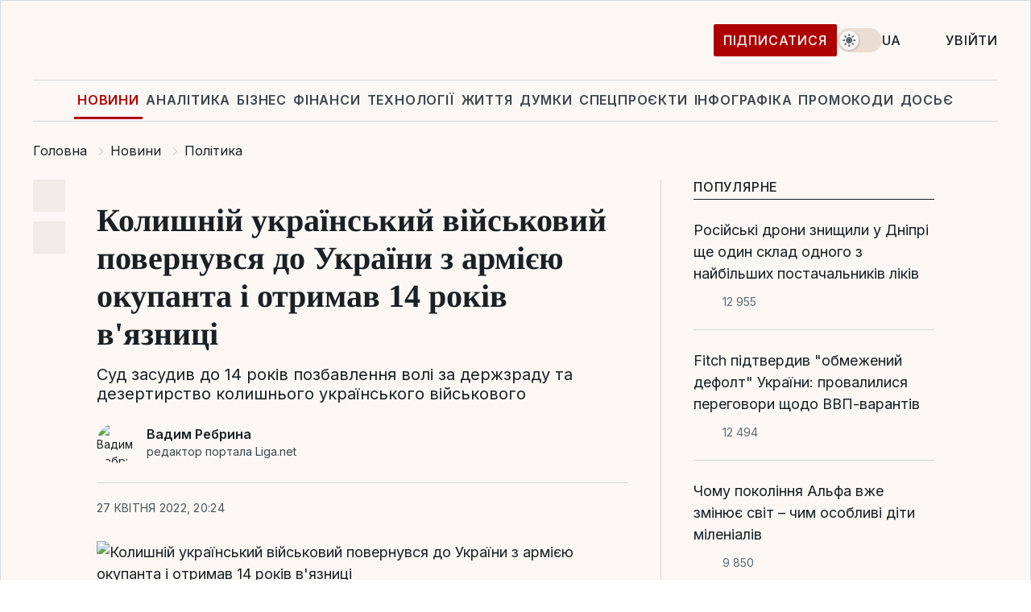

--- FILE ---
content_type: text/css
request_url: https://cdn.liga.net/assets/css/global.css?v=2025111701
body_size: 25875
content:
/*!
 * Toastify js 1.12.0
 * https://github.com/apvarun/toastify-js
 * @license MIT licensed
 *
 * Copyright (C) 2018 Varun A P
 */

.toastify {
    padding: 12px 20px;
    color: #ffffff;
    display: inline-block;
    box-shadow: 0 3px 6px -1px rgba(0, 0, 0, 0.12), 0 10px 36px -4px rgba(77, 96, 232, 0.3);
    background: -webkit-linear-gradient(315deg, #73a5ff, #5477f5);
    background: linear-gradient(135deg, #73a5ff, #5477f5);
    position: fixed;
    opacity: 0;
    transition: all 0.4s cubic-bezier(0.215, 0.61, 0.355, 1);
    border-radius: 2px;
    cursor: pointer;
    text-decoration: none;
    max-width: calc(50% - 20px);
    z-index: 2147483647;
}

.toastify.on {
    opacity: 1;
}

.toast-close {
    background: transparent;
    border: 0;
    color: white;
    cursor: pointer;
    font-family: inherit;
    font-size: 1em;
    opacity: 0.4;
    padding: 0 5px;
}

.toastify-right {
    right: 15px;
}

.toastify-left {
    left: 15px;
}

.toastify-top {
    top: -150px;
}

.toastify-bottom {
    bottom: -150px;
}

.toastify-rounded {
    border-radius: 25px;
}

.toastify-avatar {
    width: 1.5em;
    height: 1.5em;
    margin: -7px 5px;
    border-radius: 2px;
}

.toastify-center {
    margin-left: auto;
    margin-right: auto;
    left: 0;
    right: 0;
    max-width: fit-content;
    max-width: -moz-fit-content;
}

@media only screen and (max-width: 360px) {
    .toastify-right, .toastify-left {
        margin-left: auto;
        margin-right: auto;
        left: 0;
        right: 0;
        max-width: fit-content;
    }
}

:root{--inter-font: 'Inter', sans-serif;--tinos-font: 'Tinos', serif;--body-bg: #FAF7F4;--body-color: #1A2024;--white-color: #fff;--white-to-black: #fff;--white-to-dark: #fff;--white-to-gray: #FAF7F4;--bg-to-dark: #FAF7F4;--navbar-dark: #252C32;--navbar-dark2: #252C32;--navbar-gray: #B0BABF;--logo-bg: #191F3B;--footer-bg: #1A2024;--red: #AE0000;--red-to-gray: #AE0000;--red-to-white: #AE0000;--red-hover: #E40D24;--red-to-light: #AE0000;--light-red: #E40D24;--red-accent: #EC001E;--dark: #1a2024;--dark2: #303940;--dark3: #303940;--dark-fixed: #222222;--dark-fixed2: #303940;--dark-to-red: #1a2024;--dark-to-light: #b0babf;--gray: #48535b;--gray2: #3C464E;--gray3: #5B6871;--gray4: #5B6871;--gray5: #3C464E;--gray6: #48535b;--gray7: #B0BABF;--gray8: #E8E8E8;--gray9: #5B6871;--gray10: #E5E9EB;--light: #F6F8F9;--light2: #D5DADD;--light3: #F6F8F9;--light4: #D5DADD;--light5: #D9D9D9;--bd: #d5dadd;--bd2: #1A2024;--blue: #5164B6;--blue-2: #7485D1;--blue-3: #2d9cdb;--blue-4: #0046C6;--blue-to-yellow: #0046C6;--dropdown-bg: #48535B;--dropdown-text: #b0babf;--dropdown-bg-hover: #F5F1ED;--dropdown-text-hover: #ae0000;--button-dark-bg: #fff;--cofee-to-dark: #DCC8B6;--badge-color: #48535B;--paper: #F0E9E2;--paper2: #EFEBE6;--paper3: #EFEBE6;--paper4: #EBE7E3;--disabled: #9AA6AC;--black: #000;--black-to-white: #000}[data-theme=dark]:not(button,a){--logo-bg: #fff;--body-bg: #1A2024;--body-color: #FAF7F4;--footer-bg: #252C32;--bg-to-dark: #3c464e;--white-to-black: #252C32;--white-to-dark: #1A2024;--white-to-gray: #b0babf;--navbar-dark2: #FFF;--red: #E40D24;--red-hover: #AE0000;--red-to-gray: #5B6871;--red-to-white: #fff;--red-to-light: #FF8585;--dark: #f6f8f9;--dark2: #f6f8f9;--dark3: #252c32;--dark-to-red: #E40D24;--gray: #b0babf;--gray2: #F6F8F9;--gray3: #b0babf;--gray6: #FFFFFF;--gray7: #48535B;--gray8: #252C32;--gray9: #fff;--bd: #303940;--bd2: #b0babf;--light2: #D5DADD;--light3: #48535B;--light4: #303940;--light5: #252C32;--button-dark-bg: #5b6871;--dropdown-bg: #48535B;--dropdown-text: #fff;--dropdown-bg-hover: rgb(0 0 0 / 44%);--dropdown-text-hover: #F5F1ED;--cofee-to-dark: #252C32;--badge-color: #b0babf;--paper2: #252C32;--paper3: #b0babf;--paper4: #5B6871;--black-to-white: #fff;--blue-to-yellow: #FFDE06}@keyframes arrow-anim{0%{transform:translateX(0)}50%{transform:translateX(1px)}100%{transform:translateX(0)}}html{box-sizing:border-box}*,::after,::before{box-sizing:inherit}body,html{margin:0;scroll-behavior:smooth}html{position:relative;tab-size:4;-webkit-text-size-adjust:100%;text-size-adjust:100%;-webkit-tap-highlight-color:rgba(0,0,0,0)}html:focus-within{scroll-behavior:smooth}body{text-rendering:optimizespeed}details>summary{list-style:none}summary{display:list-item}details summary::-webkit-details-marker{display:none}h1,h2,h3,h4,p{font-size:inherit;font-weight:inherit;margin:0}ul,ol,dl,dd{margin:0;padding:0}p{margin:0}label,time{display:block}figure,blockquote{margin:0}a:not([class]){text-decoration-skip-ink:auto}a{text-decoration:none;color:inherit}img,picture,svg,video{display:block;height:auto;max-width:100%}b,strong{font-weight:900}address{font-style:normal}button{margin:0;padding:0;border-color:rgba(0,0,0,0);background-color:rgba(0,0,0,0);font:inherit;font-size:100%;color:inherit;line-height:1;cursor:pointer;outline:0;text-align:left}button:disabled{cursor:default}[type=button],[type=reset],[type=submit],button{-webkit-appearance:none}input,textarea,button,select{-webkit-appearance:none;appearance:none;border:none;border-radius:0;background-color:rgba(0,0,0,0);font:inherit;line-height:1}input:-webkit-autofill,textarea:-webkit-autofill,select:-webkit-autofill{box-shadow:0 0 0px 1000px var(--white-to-black) inset !important;transition:background-color 5000s ease-in-out 0s;caret-color:var(--body-color) !important;-webkit-text-fill-color:var(--body-color) !important}input:-moz-autofill,textarea:-moz-autofill,select:-moz-autofill{box-shadow:0 0 0px 1000px var(--white-to-black) inset !important;transition:background-color 5000s ease-in-out 0s;caret-color:var(--body-color) !important;-webkit-text-fill-color:var(--body-color) !important}input:focus,textarea:focus,select:focus{outline:none;box-shadow:none}.flex{display:flex}.inline-flex{display:inline-flex}.items-start{align-items:flex-start}.items-center{align-items:center}.items-end{align-items:flex-end}.flex-col{flex-direction:column}.justify-start{justify-content:flex-start}.justify-center{justify-content:center}.justify-end{justify-content:flex-end}.justify-between{justify-content:space-between}.justify-around{justify-content:space-around}.justify-evenly{justify-content:space-evenly}.grid{display:grid}.inline-grid{display:inline-grid}@media(max-width: 766px){.hide-sm{display:none}}@media(max-width: 992px){.hide-md{display:none !important}}@media(min-width: 993px){.hide-all-pc{display:none !important}}@media(min-width: 767px){.hide-min-md{display:none}}@media(min-width: 992px){.hide-min-pc{display:none !important}}/*! normalize.css v8.0.1 | MIT License | github.com/necolas/normalize.css */html{line-height:1.15;-webkit-text-size-adjust:100%}body{margin:0}main{display:block}h1{font-size:2em;margin:.67em 0}hr{box-sizing:content-box;height:0;overflow:visible}pre{font-family:monospace,monospace;font-size:1em}a{background-color:transparent}abbr[title]{border-bottom:none;text-decoration:underline;text-decoration:underline dotted}b,strong{font-weight:bolder}code,kbd,samp{font-family:monospace,monospace;font-size:1em}small{font-size:80%}sub,sup{font-size:75%;line-height:0;position:relative;vertical-align:baseline}sub{bottom:-0.25em}sup{top:-0.5em}img{border-style:none}button,input,optgroup,select,textarea{font-family:inherit;font-size:100%;line-height:1.15;margin:0}button,input{overflow:visible}button,select{text-transform:none}button,[type=button],[type=reset],[type=submit]{-webkit-appearance:button}button::-moz-focus-inner,[type=button]::-moz-focus-inner,[type=reset]::-moz-focus-inner,[type=submit]::-moz-focus-inner{border-style:none;padding:0}button:-moz-focusring,[type=button]:-moz-focusring,[type=reset]:-moz-focusring,[type=submit]:-moz-focusring{outline:1px dotted ButtonText}fieldset{padding:.35em .75em .625em}legend{box-sizing:border-box;color:inherit;display:table;max-width:100%;padding:0;white-space:normal}progress{vertical-align:baseline}textarea{overflow:auto}[type=checkbox],[type=radio]{box-sizing:border-box;padding:0}[type=number]::-webkit-inner-spin-button,[type=number]::-webkit-outer-spin-button{height:auto}[type=search]{-webkit-appearance:textfield;outline-offset:-2px}[type=search]::-webkit-search-decoration{-webkit-appearance:none}::-webkit-file-upload-button{-webkit-appearance:button;font:inherit}details{display:block}summary{display:list-item}template{display:none}[hidden]{display:none}.tippy-box[data-animation=fade][data-state=hidden]{opacity:0}[data-tippy-root]{max-width:calc(100vw - 10px)}.tippy-box{position:relative;background-color:#333;color:#fff;border-radius:4px;font-size:14px;line-height:1.4;white-space:normal;outline:0;transition-property:transform,visibility,opacity}.tippy-box[data-placement^=top]>.tippy-arrow{bottom:0}.tippy-box[data-placement^=top]>.tippy-arrow:before{bottom:-7px;left:0;border-width:8px 8px 0;border-top-color:initial;transform-origin:center top}.tippy-box[data-placement^=bottom]>.tippy-arrow{top:0}.tippy-box[data-placement^=bottom]>.tippy-arrow:before{top:-7px;left:0;border-width:0 8px 8px;border-bottom-color:initial;transform-origin:center bottom}.tippy-box[data-placement^=left]>.tippy-arrow{right:0}.tippy-box[data-placement^=left]>.tippy-arrow:before{border-width:8px 0 8px 8px;border-left-color:initial;right:-7px;transform-origin:center left}.tippy-box[data-placement^=right]>.tippy-arrow{left:0}.tippy-box[data-placement^=right]>.tippy-arrow:before{left:-7px;border-width:8px 8px 8px 0;border-right-color:initial;transform-origin:center right}.tippy-box[data-inertia][data-state=visible]{transition-timing-function:cubic-bezier(0.54, 1.5, 0.38, 1.11)}.tippy-arrow{width:16px;height:16px;color:#333}.tippy-arrow:before{content:"";position:absolute;border-color:transparent;border-style:solid}.tippy-content{position:relative;padding:5px 9px;z-index:1}.button{display:inline-flex;align-items:center;justify-content:center;position:relative;flex-shrink:0;padding:.9375rem .75rem;background-color:rgba(0,0,0,0);border:1px solid rgba(0,0,0,0);font-weight:500;font-size:1rem;line-height:1rem;letter-spacing:.8px;text-transform:uppercase;text-align:center;text-decoration:none;color:var(--white-color);cursor:pointer;border-radius:2px;-webkit-border-radius:2px;-moz-border-radius:2px;background:var(--red);transition:.5s}@media(min-width: 992px){.button{padding:1.3125rem .75rem}}.button-yellow{background:#fbe032;color:#343434}.button:hover{background:var(--red-hover);border-color:var(--red-hover);transition:.5s;text-decoration:none !important}.button.skeleton{border:0}.button.skeleton:hover{border:0;background:#ececec}.button[disabled]{cursor:default;opacity:.8}.button-outline{background:0;color:var(--red-to-white);border-color:var(--red-to-gray)}.button-outline:hover{color:var(--white-color);background:var(--red-to-gray);border-color:var(--red-to-gray)}.button-sm{padding:.5rem .8125rem}@media(min-width: 767px){.button-sm{padding:.6875rem .6875rem !important}}.button-lg{width:100%}.button-outline-gray{color:var(--dark);background:0;border:1px solid var(--gray4)}.button-outline-gray:hover{background:var(--dark);color:var(--white-to-black);border-color:var(--dark)}.button-outline-gray:hover .button__icon{fill:var(--body-color);transition:.5s}.button-black{background-color:var(--black)}.l-form{display:grid;font-size:.3125rem;width:100%;gap:1.5rem}.l-form__item{display:grid;gap:.35rem}.l-form__item label{color:var(--color3);font-weight:400;font-size:.875rem}.l-form__item label span{color:var(--red)}.l-form__item--input textarea,.l-form__item--input input,.l-form__item--input select{font-size:.875rem}.l-form__actions{display:flex;gap:1rem;width:100%}@media(min-width: 992px){.l-form__actions{justify-content:flex-end}}.l-form__actions .button{min-height:48px}@media(max-width: 480px){.l-form__actions .button{width:calc(50% - .5rem)}}.s-networks{display:inline-flex;align-items:center;margin:0;padding:0;list-style-type:none;gap:1.125rem}.s-networks__item{display:inline-flex}.s-networks__link{display:flex;align-items:center;justify-content:center;fill:var(--navbar-gray);width:2rem;height:2rem}.s-networks__link svg{display:inline-flex;align-items:center;max-height:1.0625rem;max-width:1.0625rem}.s-networks__link:hover{fill:var(--white-color)}.s-networks__link:focus svg,.s-networks__link:active svg{fill:var(--gray3)}.dropdown-widget{display:flex;position:relative;color:var(--dark);fill:var(--dropdown-text)}.dropdown-widget.active .dropdown-widget__list{display:block}.dropdown-widget.dropdown-widget--profile .dropdown-widget__list{min-width:180px}.dropdown-widget__current{display:flex;align-items:center;min-height:1.5rem;color:var(--body-color);font-weight:500;font-size:1rem;line-height:1rem;letter-spacing:.8px;max-width:9.375rem;overflow:hidden;text-overflow:ellipsis;white-space:nowrap;text-transform:uppercase}.dropdown-widget__current .dropdown-widget__icon{margin-right:.8125rem;fill:var(--body-color);max-width:21px;max-height:21px}.dropdown-widget__current svg{fill:var(--body-color);margin-left:9px}.dropdown-widget__current:hover{cursor:pointer}@media(min-width: 767px){.dropdown-widget__current:hover{text-decoration:none}}.dropdown-widget__icon{fill:inherit;max-width:1.3125rem;max-height:1.3125rem;flex-shrink:0}.dropdown-widget__list{position:absolute;top:calc(100% + 7px);left:50%;transform:translateX(-50%);margin:0;padding:0;list-style-type:none;border-radius:2px;background:var(--button-dark-bg);box-shadow:0px 12px 18px 0px rgba(0,0,0,.2),0px 0px 1px 0px #000;z-index:99999999999;display:none}.dropdown-widget__list::before{content:"";position:absolute;left:0;right:0;top:-0.3125rem;width:.625rem;height:.625rem;margin:0 auto;transform:rotate(45deg);background:inherit;border-left:1px solid rgba(0,0,0,.2);border-top:1px solid rgba(0,0,0,.2);z-index:-1}.dropdown-widget__link{display:flex;align-items:center;width:100%;gap:.5rem;background:0;border:0;font-size:.875rem;padding:.75rem .75rem;color:inherit;white-space:nowrap;text-transform:uppercase}.dropdown-widget__link svg{margin-left:-0.25rem}.dropdown-widget__link:hover{text-decoration:none;fill:var(--dropdown-text-hover);color:var(--dropdown-text-hover);background:var(--dropdown-bg-hover)}@media(min-width: 992px){.header-menu{display:flex;align-items:center;position:relative;overflow:hidden}.header-menu.is-loaded{overflow:visible}.header-menu.active .header-menu__dropdown{display:flex}.header-menu.active .header-menu__dropdown::before{display:block}}.header-menu__list{display:flex;flex-direction:column;margin:0;padding:0;list-style-type:none;color:var(--dark-gray)}@media(min-width: 992px){.header-menu__list{flex-direction:row;align-items:center;justify-content:space-between;flex:1 1 auto;flex-wrap:wrap;max-height:3.1875rem;gap:1.5625rem;margin-bottom:-1px}}@media(min-width: 992px){.header-menu__list{gap:.9375rem}}.header-menu__dropdown{padding:0;margin:0;list-style-type:none;display:none}@media(min-width: 992px){.header-menu__dropdown{position:absolute;top:calc(100% + .6875rem);width:auto;right:-3.125rem;flex-direction:column;border-radius:2px;background:var(--button-dark-bg);box-shadow:0px 12px 18px 0px rgba(0,0,0,.2),0px 0px 1px 0px #000;z-index:995}.header-menu__dropdown::before{content:"";position:absolute;display:none;left:0;right:0;top:-0.3125rem;width:.625rem;height:.625rem;margin:0 auto;transform:rotate(45deg);background:inherit;border-left:1px solid rgba(0,0,0,.2);border-top:1px solid rgba(0,0,0,.2);z-index:-1}.header-menu__dropdown a{display:flex;align-items:center;width:100%;gap:.5rem;background:0;border:0;font-size:.875rem;padding:.75rem .75rem;color:inherit;white-space:nowrap}.header-menu__dropdown a:hover{text-decoration:none;fill:var(--dropdown-text-hover);color:var(--dropdown-text-hover);background:var(--dropdown-bg-hover)}}.header-menu__item{border-bottom:1px solid var(--bd)}@media(max-width: 991px){.header-menu__item.order{order:-1}}.header-menu__item.hidden-pc{border-bottom:0;margin-top:1.875rem}.header-menu__item.hidden-pc:first-child{margin-top:.9375rem}.header-menu__item.hidden-pc .header-menu__link{padding:0;font-size:.875rem;line-height:1.125rem}@media(max-width: 991px){.header-menu__item{flex-direction:column}}@media(min-width: 992px){.header-menu__item{display:inline-flex;border-bottom:0;position:relative}.header-menu__item:nth-child(5){margin-bottom:0}.header-menu__item:last-child{margin-right:0}.header-menu__item:first-child{margin-left:0}.header-menu__item.is-dropdown:hover .header-menu__droplist{opacity:1;visibility:visible;transition:.2s}.header-menu__item.is-dropdown:hover .header-menu__link svg{transition:.5s;fill:var(--red);transform:rotate(180deg)}.header-menu__item.is-dropdown .header-menu__link{display:flex;align-items:center;fill:var(--gray2)}.header-menu__item.is-dropdown .header-menu__link svg{margin-left:5px;width:10px;height:7px;transition:.5s}}@media(min-width: 1200px){.header-menu__item{padding-bottom:0}}.header-menu__item.active>.header-menu__link{color:var(--red)}@media(min-width: 992px){.header-menu__item.active>.header-menu__link::after{opacity:1;visibility:visible;transition:.5s;width:100%}}.header-menu__link{display:flex;padding:1.125rem 0;width:100%;position:relative;font-weight:500;font-size:1.125rem;line-height:1.5rem;letter-spacing:.8px;text-transform:uppercase;color:inherit}@media(max-width: 991px){.header-menu__link{color:var(--body-color)}.header-menu__link svg{display:none}}@media(min-width: 992px){.header-menu__link{width:auto;font-weight:600;padding:.875rem .25rem}.header-menu__link::after{content:"";position:absolute;left:0;right:0;bottom:0;height:3px;background:var(--red);opacity:0;visibility:hidden;transition:.4s;width:0;margin:0 auto}.header-menu__link:hover{color:var(--red);text-decoration:none}.header-menu__link:hover::after{opacity:1;visibility:visible;transition:.5s;width:100%}}@media(min-width: 992px){.header-menu__link{font-size:1rem;line-height:normal}}@media(min-width: 1200px){.header-menu__link{font-weight:600;color:var(--gray2)}}.header-menu__button{margin-left:.625rem;display:flex;flex-shrink:0;cursor:pointer;width:2rem;height:2rem;border-radius:.25rem;justify-content:center;transition:all ease-in 200ms}.header-menu__button:focus,.header-menu__button:active,.header-menu__button:hover{color:#303940;background:#ebebeb}@media(max-width: 991px){.header-menu__button{display:none !important}}.header-menu.active .header-menu__button{color:#303940;background:#ebebeb;border-radius:.25rem}.header-menu__droplist{padding:0;margin:0;list-style-type:none}@media(min-width: 992px){.header-menu__droplist{position:absolute;top:calc(100% + .6875rem);right:-50%;flex-direction:column;width:140px;opacity:0;visibility:hidden;transition:.2s;border-radius:2px;background:var(--button-dark-bg);box-shadow:0px 12px 18px 0px rgba(0,0,0,.2),0px 0px 1px 0px #000;z-index:995}.header-menu__droplist::before{content:"";position:absolute;left:0;right:0;top:-0.3125rem;width:.625rem;height:.625rem;margin:0 auto;transform:rotate(45deg);background:inherit;border-left:1px solid rgba(0,0,0,.2);border-top:1px solid rgba(0,0,0,.2);z-index:-1}.header-menu__droplist a{padding:.75rem .75rem;white-space:normal !important}.header-menu__droplist a:hover{text-decoration:none;fill:var(--dropdown-text-hover);color:var(--dropdown-text-hover);background:var(--dropdown-bg-hover)}}@media(max-width: 991px){.header-menu__droplist li{border-top:1px solid var(--bd)}}.language-widget{display:flex;flex-direction:row-reverse;color:var(--mid-gray);font-weight:500;font-size:1.125rem;line-height:normal;text-transform:uppercase}@media(min-width: 767px){.language-widget{position:relative;font-weight:600;font-size:1rem;text-align:center;color:var(--navbar-gray)}.language-widget.is-active .language-widget__dropdown{opacity:1;visibility:visible;transition:.5s}.language-widget.is-active .language-widget__current{color:var(--white-color)}.language-widget:hover .language-widget__current{color:var(--white-color)}}.language-widget__current{display:flex;padding:1.125rem .75rem;cursor:pointer}@media(max-width: 766px){.language-widget__current.is-active{color:var(--dark);border-bottom:.125rem solid var(--red)}}@media(min-width: 767px){.language-widget__current{padding:0 .5rem}.language-widget__current:hover{color:var(--red)}}.language-widget__dropdown{display:flex;align-items:center;margin:0;padding:0;list-style-type:none}@media(min-width: 767px){.language-widget__dropdown{flex-direction:column;position:absolute;left:0;right:0;top:100%;width:2.5rem;margin:.625rem 0 0 0;padding:0;list-style-type:none;background:var(--dropdown-bg);border-radius:2px;-webkit-border-radius:2px;-moz-border-radius:2px;box-shadow:0px 0px 1px rgba(26,32,36,.32);visibility:hidden;opacity:0;transition:.2s;z-index:95}.language-widget__dropdown::after{content:"";position:absolute;left:0;right:0;top:-0.4375rem;width:0;height:0;margin:0 auto;border-left:.4375rem solid rgba(0,0,0,0);border-right:.4375rem solid rgba(0,0,0,0);border-bottom:.5rem solid var(--dropdown-bg)}.language-widget__dropdown a{color:var(--dark-gray);font-weight:500}}.language-widget__link{display:flex;padding:1.125rem .75rem}@media(min-width: 767px){.language-widget__link{padding:.5rem}}.language-widget__link:hover{color:var(--red)}.search-widget.is-visible .search-widget__form{opacity:1;background:var(--white-color);max-width:80%;border-radius:4px;-webkit-border-radius:4px;-moz-border-radius:4px;border:0;z-index:95}@media(min-width: 1200px){.search-widget.is-visible .search-widget__form{max-width:45%}}.search-widget.is-visible .search-widget__input{height:3.75rem;max-width:80%;width:100%;color:var(--navbar-dark);font-size:1.5rem;line-height:normal}.search-widget.is-visible .search-widget__input::placeholder{color:var(--navbar-dark);font-size:24px;line-height:normal}.search-widget__btn{display:flex;width:1.125rem;height:1.125rem;fill:var(--navbar-gray);transition:.5s;cursor:pointer}.search-widget__btn:hover{fill:var(--red);transition:.5s}.search-widget__form{position:fixed;left:50%;top:50%;transform:translate(-50%, -50%);background:var(--cofee);border-radius:4px;-webkit-border-radius:4px;-moz-border-radius:4px;opacity:0;z-index:959;max-width:37.5rem;width:100%;margin:auto;z-index:-999999999999}.search-widget__input{width:100%;height:2.5rem;padding:0 60px 0 .9375rem;background:0;border:0;outline:none;box-shadow:none;font-weight:400;font-size:1rem;line-height:normal;color:var(--dark)}.search-widget__input *::placeholder{color:var(--mid-gray)}@media(min-width: 992px){.search-widget__input{height:3.125rem;font-size:1.5625rem;line-height:1.5625rem}}.search-widget__send{display:flex;align-items:center;justify-content:center;position:absolute;right:.8125rem;top:.8125rem;width:2rem;height:2rem;border:0;background:0;cursor:pointer;fill:var(--navbar-gray)}.search-widget__send:hover{fill:var(--red)}.search-widget__send svg{width:1.125rem;height:1.125rem}.search-widget__send:focus,.search-widget__send:active{background:#ebebeb;border-radius:.25rem}.search-widget__send:focus svg,.search-widget__send:active svg{fill:#303940}input[type=search]::-webkit-search-cancel-button,input[type=search]::-webkit-search-clear-button{display:none}input[type=search]::-webkit-search-cancel-button,input[type=search]::-webkit-search-clear-button,input[type=search]::-moz-search-clear-button,input[type=search]::-ms-clear{display:none}input[type=search]::-webkit-search-cancel-button,input[type=search]::-webkit-search-clear-button{-webkit-appearance:none;appearance:none;display:none}.custom-checkbox{display:inline-flex;cursor:pointer}.custom-checkbox:not(.has-error):hover .custom-checkbox__text{text-decoration:underline}.custom-checkbox.has-error span{color:var(--red)}.custom-checkbox.has-error span::before{border-color:var(--red)}.custom-checkbox input{display:none}.custom-checkbox input:checked+span{color:var(--dark) !important}.custom-checkbox input:checked+span::before{border:1px solid var(--bd)}.custom-checkbox input:checked+span::after{content:"";width:20px;height:14px;display:block;position:absolute;left:.4375rem;top:.625rem;background-image:url("data:image/svg+xml,%3Csvg width=%2720%27 height=%2714%27 viewBox=%270 0 20 14%27 fill=%27none%27 xmlns=%27http://www.w3.org/2000/svg%27%3E%3Cpath fill-rule=%27evenodd%27 clip-rule=%27evenodd%27 d=%27M18.9427 0.724C19.1926 0.974037 19.333 1.31311 19.333 1.66667C19.333 2.02022 19.1926 2.3593 18.9427 2.60933L8.27599 13.276C8.02596 13.526 7.68688 13.6664 7.33333 13.6664C6.97977 13.6664 6.6407 13.526 6.39066 13.276L1.05733 7.94267C0.814449 7.6912 0.680057 7.35439 0.683095 7.0048C0.686133 6.6552 0.826358 6.32079 1.07357 6.07358C1.32078 5.82636 1.6552 5.68614 2.00479 5.6831C2.35439 5.68006 2.69119 5.81446 2.94266 6.05733L7.33333 10.448L17.0573 0.724C17.3074 0.474039 17.6464 0.333618 18 0.333618C18.3535 0.333618 18.6926 0.474039 18.9427 0.724Z%27 fill=%27%2300C608%27/%3E%3C/svg%3E%0A")}.custom-checkbox span{display:flex;align-items:center;position:relative;color:var(--bd2);font-size:.875rem;line-height:1.125rem;text-align:left;transition:.5s}.custom-checkbox span::before{content:"";width:2rem;height:2rem;flex-shrink:0;background:#fff;border-radius:.125rem;margin-right:.5rem;border:1px solid var(--bd)}.input-text{position:relative;width:100%}.input-text.input-text--invalid .input-text__field{border-color:var(--red);box-shadow:none}.input-text.input-text--invalid .input-text__label{color:var(--red)}.input-text.input-text--invalid .input-text__error{display:inline-flex}.input-text:not(.input-text--invalid) input:focus~.input-text__helper{display:flex;align-items:center}.input-text.has-success .input-text__helper{display:none !important}.input-text--verification{display:flex;gap:1.25rem;margin:0 auto}@media(min-width: 992px){.input-text--verification{gap:2.5rem;max-width:25.625rem}}.input-text--verification input{text-align:center}.input-text--verification input:last-child{pointer-events:all}.input-text--verification input[disabled]{background:none;border-color:var(--bd) !important;box-shadow:none !important}.input-text--verification input:not(.active):focus,.input-text--verification input:not(.active):hover{box-shadow:none;border-color:var(--bd) !important;box-shadow:none !important}.input-text--verification input.input-text--invalid{border-color:var(--red);box-shadow:none}.input-text--verification input.active:not([disabled]):focus{border-color:var(--blue) !important;box-shadow:0px 0px 4px 0px #649eff}@keyframes shake{0%{transform:translateX(0)}25%{transform:translateX(-5px)}50%{transform:translateX(5px)}75%{transform:translateX(-5px)}100%{transform:translateX(0);border-color:var(--red)}}.input-text--verification.input-text--error{animation:shake .4s ease-in-out}.input-text--verification.input-text--error input{border-color:var(--red)}.input-text__field{width:100%;height:3.25rem;padding:.5rem;border:1px solid var(--bd);transition:.5s;color:var(--body-color);outline:0;box-shadow:none;border-radius:2px;-webkit-border-radius:2px;-moz-border-radius:2px}.input-text__field:focus{border-color:var(--blue);transition:.5s;box-shadow:0 0 4px 0 #649eff}.input-text input:-webkit-autofill,.input-text input:-webkit-autofill:hover,.input-text input:-webkit-autofill:focus{-webkit-text-fill-color:var(--body-color) !important;-webkit-box-shadow:0 0 0px 1000px var(--white-to-black) inset;transition:background-color 5000s ease-in-out 0s;caret-color:var(--body-color) !important}.input-text__error{display:none;align-items:center;position:absolute;left:0;top:calc(100% + .25rem);color:var(--red);font-size:.75rem;font-style:italic;line-height:.25rem}@media(min-width: 767px){.input-text__error{font-size:.875rem}}.input-text__error::before{content:"";width:20px;height:20px;flex-shrink:0;display:block;background-image:url("data:image/svg+xml,%3Csvg width=%2720%27 height=%2720%27 viewBox=%270 0 20 20%27 fill=%27none%27 xmlns=%27http://www.w3.org/2000/svg%27%3E%3Cpath fill-rule=%27evenodd%27 clip-rule=%27evenodd%27 d=%27M16.6667 10C16.6667 11.7682 15.9643 13.4638 14.7141 14.7141C13.4638 15.9643 11.7682 16.6667 10 16.6667C8.23193 16.6667 6.53624 15.9643 5.286 14.7141C4.03575 13.4638 3.33337 11.7682 3.33337 10C3.33337 8.23193 4.03575 6.53624 5.286 5.286C6.53624 4.03575 8.23193 3.33337 10 3.33337C11.7682 3.33337 13.4638 4.03575 14.7141 5.286C15.9643 6.53624 16.6667 8.23193 16.6667 10ZM10.8334 13.3334C10.8334 13.5544 10.7456 13.7663 10.5893 13.9226C10.433 14.0789 10.2211 14.1667 10 14.1667C9.77903 14.1667 9.56707 14.0789 9.41079 13.9226C9.2545 13.7663 9.16671 13.5544 9.16671 13.3334C9.16671 13.1124 9.2545 12.9004 9.41079 12.7441C9.56707 12.5878 9.77903 12.5 10 12.5C10.2211 12.5 10.433 12.5878 10.5893 12.7441C10.7456 12.9004 10.8334 13.1124 10.8334 13.3334ZM10 5.83337C9.77903 5.83337 9.56707 5.92117 9.41079 6.07745C9.2545 6.23373 9.16671 6.44569 9.16671 6.66671V10C9.16671 10.2211 9.2545 10.433 9.41079 10.5893C9.56707 10.7456 9.77903 10.8334 10 10.8334C10.2211 10.8334 10.433 10.7456 10.5893 10.5893C10.7456 10.433 10.8334 10.2211 10.8334 10V6.66671C10.8334 6.44569 10.7456 6.23373 10.5893 6.07745C10.433 5.92117 10.2211 5.83337 10 5.83337Z%27 fill=%27%23E40D24%27/%3E%3C/svg%3E%0A")}.input-text input:focus+label,.input-text input:not(:placeholder-shown)~label{color:var(--blue);top:-0.625rem;transition:.5s;background:var(--white-color)}.input-text input:not(:placeholder-shown)~.input-text__helper{display:none !important}.input-text input:focus+label{color:var(--blue)}.input-text__helper{position:absolute;left:0;top:calc(100% + .25rem);display:none;max-width:200px;text-align:left;color:var(--blue-2);font-size:14px;font-style:italic}.input-text__helper::before{content:"";width:20px;height:20px;display:block;flex-shrink:0;background-image:url("data:image/svg+xml,%3Csvg width=%2720%27 height=%2720%27 viewBox=%270 0 20 20%27 fill=%27none%27 xmlns=%27http://www.w3.org/2000/svg%27%3E%3Cpath fill-rule=%27evenodd%27 clip-rule=%27evenodd%27 d=%27M16.6667 10C16.6667 11.7682 15.9643 13.4638 14.7141 14.7141C13.4638 15.9643 11.7681 16.6667 10 16.6667C8.2319 16.6667 6.53621 15.9643 5.28596 14.7141C4.03572 13.4638 3.33334 11.7682 3.33334 10C3.33334 8.23193 4.03572 6.53624 5.28596 5.286C6.53621 4.03575 8.2319 3.33337 10 3.33337C11.7681 3.33337 13.4638 4.03575 14.7141 5.286C15.9643 6.53624 16.6667 8.23193 16.6667 10ZM10.8333 6.66671C10.8333 6.88772 10.7455 7.09968 10.5893 7.25596C10.433 7.41224 10.221 7.50004 10 7.50004C9.779 7.50004 9.56703 7.41224 9.41075 7.25596C9.25447 7.09968 9.16668 6.88772 9.16668 6.66671C9.16668 6.44569 9.25447 6.23373 9.41075 6.07745C9.56703 5.92117 9.779 5.83337 10 5.83337C10.221 5.83337 10.433 5.92117 10.5893 6.07745C10.7455 6.23373 10.8333 6.44569 10.8333 6.66671ZM9.16668 9.16671C8.94566 9.16671 8.7337 9.2545 8.57742 9.41079C8.42114 9.56707 8.33334 9.77903 8.33334 10C8.33334 10.2211 8.42114 10.433 8.57742 10.5893C8.7337 10.7456 8.94566 10.8334 9.16668 10.8334V13.3334C9.16668 13.5544 9.25447 13.7663 9.41075 13.9226C9.56703 14.0789 9.779 14.1667 10 14.1667H10.8333C11.0544 14.1667 11.2663 14.0789 11.4226 13.9226C11.5789 13.7663 11.6667 13.5544 11.6667 13.3334C11.6667 13.1124 11.5789 12.9004 11.4226 12.7441C11.2663 12.5878 11.0544 12.5 10.8333 12.5V10C10.8333 9.77903 10.7455 9.56707 10.5893 9.41079C10.433 9.2545 10.221 9.16671 10 9.16671H9.16668Z%27 fill=%27%237485D1%27/%3E%3C/svg%3E%0A")}.input-text__label{position:absolute;left:.5rem;top:.9375rem;color:var(--navbar-gray);font-size:1.125rem;line-height:1.375rem;transition:.5s}.input-text__show-pass{position:absolute;right:.5rem;top:.625rem;display:flex;align-items:center;justify-content:center;width:2rem;height:2rem;fill:var(--bd);transition:.5s;background:var(--white-color)}.input-text__show-pass svg{max-height:100%}.input-text__show-pass:hover{cursor:pointer;fill:var(--red);transition:.5s}.input-text__forgot{position:absolute;right:0;top:3.75rem;color:var(--navbar-dark);text-align:right;font-size:.875rem;line-height:1.25rem;transition:.5s;text-decoration:underline}.input-text__forgot:hover{cursor:pointer;transition:.5s;text-decoration:none}.input-text__clear{position:absolute;right:10px;top:10px;display:flex;align-items:center;justify-content:center;width:2rem;height:2rem;cursor:pointer}.input-text__clear svg{fill:var(--body-color);transition:.5s}.input-text__clear:hover svg{transition:.5s;fill:var(--red)}textarea.input-text__field{height:auto;font-size:.875rem}.modal{position:fixed;z-index:999999999}.modal__overlay{position:fixed;top:0;left:0;right:0;bottom:0;background:rgba(0,0,0,.6);display:flex;justify-content:center;align-items:center}.modal:not(.toast-popup){align-items:center;justify-content:center;left:0;right:0;top:0;bottom:0;width:100%;height:100%}.modal:not(.toast-popup) .modal__content{z-index:9;width:100%;max-width:495px;padding:0 10px}.modal.toast-popup{position:fixed;right:0px;bottom:0px;z-index:999999;width:100%;max-width:460px;padding:15px}.modal.toast-popup .modal__overlay{display:none}.modal.toast-popup .toast-modal{position:relative;padding:20px;border-radius:6px;background:var(--navbar-dark2);color:var(--white-to-black)}.modal.toast-popup .toast-modal__close{position:absolute;right:10px;top:10px;fill:var(--body-bg);cursor:pointer}.modal.toast-popup .toast-modal__header{display:flex;gap:20px;align-items:center;fill:var(--white-to-black)}.modal.toast-popup .toast-modal__header svg,.modal.toast-popup .toast-modal__header img{flex-shrink:0;max-width:104px}.modal.toast-popup .toast-modal__title{font-weight:bold;font-size:24px}.modal.toast-popup .toast-modal__caption{margin-top:12px}.modal.toast-popup .toast-modal__text{font-size:17px;margin-top:12px}.modal.toast-popup .toast-modal__footer{margin-top:27px}.modal.toast-popup .toast-modal__btn{height:50px;outline:none;box-shadow:none}.modal.auth-modal .auth-popup{display:flex;flex-direction:column;width:100%;max-width:600px;position:relative;gap:1.875rem;padding:1.875rem 1.5rem 1.25rem;border-radius:6px;background:var(--white-to-dark)}.modal.auth-modal .auth-popup__title{text-align:center;font-family:var(--tinos-font);padding:0;color:var(--body-color);font-size:1.875rem;font-weight:700;line-height:2rem}@media(min-width: 992px){.modal.auth-modal .auth-popup__title{line-height:2rem;font-size:1.875rem}}.modal.auth-modal .auth-popup__close{position:absolute;right:24px;top:24px;outline:none;border:0;box-shadow:none;fill:#b0babf;cursor:pointer}.modal.auth-modal .auth-popup__body{display:flex;flex-direction:column;align-items:flex-start;gap:1.875rem;overflow:visible;margin:0;padding-left:0;padding-right:0}@media(min-width: 992px){.modal.auth-modal .auth-popup__body{gap:2.5rem}}.modal.auth-modal .auth-popup__footer{display:flex;flex-direction:column;align-items:center;margin:-1.25rem 0 0 0}.modal.auth-modal .auth-popup__message-error{font-size:14px;color:red;margin-top:-30px}.modal.auth-modal .auth-popup__message-error:not(:empty){margin-top:-20px}@media(max-width: 479px){.modal.auth-modal .auth-popup .input-text:nth-child(2) .input-text__error{width:100%;line-height:1;padding-right:121px;text-align:left}}.modal.auth-modal .auth-popup .input-text__field{height:2.8125rem;color:var(--body-color);background:var(--white-to-black)}.modal.auth-modal .auth-popup .input-text__show-pass{top:7px;background:var(--white-to-black);fill:var(--navbar-gray)}.modal.auth-modal .auth-popup .input-text__forgot{color:var(--navbar-dark2)}.modal.auth-modal .auth-popup .custom-checkbox span::before{background:var(--white-to-black)}.modal.auth-modal .auth-popup .input-text__label{background:var(--white-to-dark) !important}.modal.auth-modal .auth-popup__submit{background:var(--dark-to-red);border-color:rgba(0,0,0,0);padding:.875rem;text-transform:none}.modal.auth-modal .auth-popup__submit:hover{color:var(--white-to-black);border-color:var(--dark2);background:var(--dark2)}.modal.auth-modal .auth-popup__sign-up{display:flex;flex-direction:column;align-items:center;margin-top:20px;color:var(--navbar-gray);text-align:center;font-size:.875rem;line-height:1.125rem}.modal.auth-modal .auth-popup__sign-up-link{margin-top:.25rem;color:var(--red);font-size:1.125rem;font-weight:600;line-height:1.25rem;transition:.5s}.modal.auth-modal .auth-popup__sign-up-link:hover{color:var(--red);transition:.5s;text-decoration:underline;cursor:pointer}.modal.auth-modal .auth-popup__socials{display:flex;flex-direction:column;align-items:center;width:100%;margin-top:20px}.modal.auth-modal .auth-popup__socials-title{display:flex;align-items:center;color:var(--navbar-gray);text-align:center;font-size:.875rem;font-weight:500;line-height:.875rem;letter-spacing:.04375rem;text-transform:uppercase;white-space:nowrap;width:100%;gap:.5rem}.modal.auth-modal .auth-popup__socials-title::before,.modal.auth-modal .auth-popup__socials-title::after{content:"";width:100%;height:1px;display:block;background:var(--bd)}.modal.auth-modal .auth-popup__socials .s-networks{margin-top:.5rem}.modal.auth-modal .auth-popup__socials .s-networks__link{width:3rem;height:3rem;fill:var(--red);border-radius:2px}.modal.auth-modal .auth-popup__socials .s-networks__link svg{max-width:100%;max-height:100%}.modal.auth-modal .auth-popup__socials .s-networks__link:hover{background:#ebebeb}.modal.auth-modal .auth-popup__message_error{font-size:14px;color:red;margin-top:-30px}.modal.auth-modal .auth-popup .button__icon{fill:var(--white-color)}.modal.auth-modal .auth-popup input:-webkit-autofill,.modal.auth-modal .auth-popup input:-webkit-autofill:hover,.modal.auth-modal .auth-popup input:-webkit-autofill:focus{-webkit-text-fill-color:var(--body-color) !important;-webkit-box-shadow:0 0 0px 1000px var(--white-to-black) inset;transition:background-color 5000s ease-in-out 0s;caret-color:var(--body-color) !important}.modal.auth-modal .auth-popup .button[disabled]{pointer-events:none;background:var(--bd);cursor:not-allowed}@keyframes mmfadeIn{from{opacity:0}to{opacity:1}}@keyframes mmfadeOut{from{opacity:1}to{opacity:0}}@keyframes mmslideIn{from{transform:translateY(15%)}to{transform:translateY(0)}}@keyframes mmslideOut{from{transform:translateY(0)}to{transform:translateY(-10%)}}.micromodal-slide{display:none}.micromodal-slide.is-open{display:block}.micromodal-slide.is-open:not(.toast-popup){display:flex}.micromodal-slide[aria-hidden=false] .modal__overlay{animation:mmfadeIn .3s cubic-bezier(0, 0, 0.2, 1)}.micromodal-slide[aria-hidden=false] .modal__container{animation:mmslideIn .3s cubic-bezier(0, 0, 0.2, 1)}.micromodal-slide[aria-hidden=true] .modal__overlay{animation:mmfadeOut .3s cubic-bezier(0, 0, 0.2, 1)}.micromodal-slide[aria-hidden=true] .modal__container{animation:mmslideOut .3s cubic-bezier(0, 0, 0.2, 1)}.micromodal-slide .modal__container,.micromodal-slide .modal__overlay{will-change:transform}.social-modal{display:grid;gap:1.5rem;position:relative;text-align:center;padding:4.75rem 1.25rem 1.5rem;background:var(--white-to-dark);border-radius:10px}.social-modal__title{font-family:var(--tinos-font);color:var(--body-color);font-size:1.875rem;font-weight:700;line-height:2rem}@media(min-width: 992px){.social-modal__title{line-height:2.8125rem;font-size:2.5rem}}.social-modal__badge{position:absolute;top:24px;left:24px;display:inline-flex;align-items:center;gap:12px;font-size:14px}.social-modal__badge::before{content:"";width:30px;height:30px;flex-shrink:0;background-image:url("data:image/svg+xml,%3Csvg width=%2730%27 height=%2730%27 viewBox=%270 0 30 30%27 fill=%27none%27 xmlns=%27http://www.w3.org/2000/svg%27%3E%3Cpath d=%27M14.5439 29.0879C6.51132 29.0879 0 22.5766 0 14.5439C0 6.51132 6.51132 0 14.5439 0C22.5766 0 29.0879 6.51132 29.0879 14.5439C29.0879 22.5766 22.5766 29.0879 14.5439 29.0879ZM10.0208 16.2456L10.0397 16.2354L11.305 20.4095C11.4679 20.8618 11.6919 20.9433 11.9639 20.9055C12.2373 20.8691 12.3813 20.7222 12.5602 20.5506L14.288 18.881L17.9967 21.6268C18.6744 22.0006 19.1616 21.8072 19.3304 20.9985L21.7403 9.62227C22.0064 8.56348 21.541 8.13879 20.7193 8.47621L6.56368 13.9447C5.59796 14.3316 5.60378 14.8726 6.38916 15.1126L10.0208 16.2456Z%27 fill=%27%232D9CDB%27/%3E%3C/svg%3E%0A")}.social-modal__close{position:absolute;right:24px;top:24px;cursor:pointer;fill:#b0babf}.social-modal__icon{display:flex;align-items:center;justify-content:center}.social-modal__icon img,.social-modal__icon svg{max-width:100%;max-height:100%}.social-modal__caption{font-weight:500;font-size:1.125rem}.social-modal__btns{display:grid;gap:10px;width:100%}@media(min-width: 992px){.social-modal__btns{gap:24px;grid-template-columns:1fr 1fr}}.social-modal .button{width:100%}.text-mistake-popup,.success-popup,.error-popup{display:grid;gap:1.5rem;position:relative;text-align:center;padding:4.75rem 1.25rem 1.5rem;background:var(--paper2);border-radius:10px}.text-mistake-popup__title,.success-popup__title,.error-popup__title{text-align:center;font-family:var(--tinos-font);font-size:2.125rem;font-weight:700;line-height:normal}.text-mistake-popup__close,.success-popup__close,.error-popup__close{position:absolute;right:24px;top:24px;cursor:pointer;fill:#b0babf}.text-mistake-popup__icon,.success-popup__icon,.error-popup__icon{display:flex;align-items:center;justify-content:center;margin-left:auto;margin-right:auto}.text-mistake-popup__icon img,.text-mistake-popup__icon svg,.success-popup__icon img,.success-popup__icon svg,.error-popup__icon img,.error-popup__icon svg{max-width:100%;max-height:100%}.text-mistake-popup__input,.success-popup__input,.error-popup__input{color:var(--gray4);background:var(--white-to-dark);border-color:var(--gray4)}.text-mistake-popup__input::placeholder,.success-popup__input::placeholder,.error-popup__input::placeholder{color:var(--gray4)}.text-mistake-popup__btns,.success-popup__btns,.error-popup__btns{display:grid;gap:10px;width:100%}@media(min-width: 992px){.text-mistake-popup__btns,.success-popup__btns,.error-popup__btns{gap:24px;grid-template-columns:40% calc(60% - 24px)}}.text-mistake-popup .input-text__field{color:var(--black-to-white)}.success-popup{padding:24px;justify-content:center}.error-modal__helper a{text-decoration:underline}.age-modal .modal__overlay,.age-error-modal .modal__overlay{pointer-events:none;filter:blur(6px);backdrop-filter:blur(6px)}.age-modal .success-popup__close,.age-modal .error-popup__close,.age-error-modal .success-popup__close,.age-error-modal .error-popup__close{display:none}.age-modal .error-popup__title,.age-modal .success-popup__title,.age-error-modal .error-popup__title,.age-error-modal .success-popup__title{font-size:1.5rem}.age-modal .success-popup,.age-error-modal .success-popup{max-width:450px;margin-left:auto;margin-right:auto}.age-error-modal .error-popup{padding-top:1.5625rem}.small-padding{padding:3rem 2rem 2rem;max-width:400px;margin:auto}.small-padding .error-popup__title{font-family:var(--inter-font);font-size:1rem;font-weight:500}.theme-switcher{display:block;position:relative;cursor:pointer;user-select:none;height:30px;width:56px}.theme-switcher input{display:none}.theme-switcher input:checked~.theme-switcher__control{background-color:#3c464e}.theme-switcher input:checked~.theme-switcher__control:after{left:29px;background-image:url("data:image/svg+xml,%3Csvg width=%2725%27 height=%2724%27 viewBox=%270 0 25 24%27 fill=%27none%27 xmlns=%27http://www.w3.org/2000/svg%27%3E%3Crect x=%270.318359%27 y=%270.000488281%27 width=%2724%27 height=%2724%27 rx=%2712%27 fill=%27%231A2024%27/%3E%3Cpath d=%27M10.3682 6.62381C9.89581 7.64923 9.74905 8.7948 9.94768 9.90619C10.1463 11.0176 10.6808 12.0414 11.4791 12.8397C12.2774 13.638 13.3012 14.1725 14.4126 14.3711C15.524 14.5698 16.6696 14.423 17.695 13.9506C17.0851 16.6973 14.6348 18.7505 11.7047 18.7505C8.31558 18.7505 5.56833 16.0032 5.56833 12.6141C5.56833 9.68401 7.62156 7.23376 10.3682 6.62381ZM15.4871 6.65633L16.0001 6.78458V7.39822L15.4871 7.52647C15.2714 7.58042 15.0744 7.692 14.9171 7.84926C14.7598 8.00652 14.6483 8.20355 14.5943 8.41931L14.4661 8.93231H13.8524L13.7242 8.41931C13.6702 8.20355 13.5586 8.00652 13.4014 7.84926C13.2441 7.692 13.0471 7.58042 12.8313 7.52647L12.3183 7.39822V6.78458L12.8313 6.65633C13.047 6.60227 13.2439 6.49066 13.401 6.3334C13.5582 6.17615 13.6696 5.97917 13.7236 5.76349L13.8524 5.25049H14.4661L14.5943 5.76349C14.6483 5.97924 14.7598 6.17628 14.9171 6.33354C15.0744 6.4908 15.2714 6.60237 15.4871 6.65633ZM18.5553 9.72451L19.0683 9.85276V10.4664L18.5553 10.5946C18.3396 10.6486 18.1425 10.7602 17.9853 10.9174C17.828 11.0747 17.7164 11.2717 17.6625 11.4875L17.5342 12.0005H16.9206L16.7924 11.4875C16.7384 11.2717 16.6268 11.0747 16.4696 10.9174C16.3123 10.7602 16.1153 10.6486 15.8995 10.5946L15.3865 10.4664V9.85276L15.8995 9.72451C16.1153 9.67055 16.3123 9.55898 16.4696 9.40172C16.6268 9.24446 16.7384 9.04742 16.7924 8.83167L16.9206 8.31867H17.5342L17.6625 8.83167C17.7164 9.04742 17.828 9.24446 17.9853 9.40172C18.1425 9.55898 18.3396 9.67055 18.5553 9.72451Z%27 fill=%27%23FAF7F4%27/%3E%3C/svg%3E%0A")}.theme-switcher .theme-switcher__control{position:absolute;top:0;left:0;height:30px;width:56px;border-radius:1.563rem;background-color:#eaded4;transition:background-color .15s ease-in}.theme-switcher .theme-switcher__control:after{content:"";position:absolute;left:3px;top:3px;width:24px;height:24px;border-radius:50%;transition:left .15s ease-in;box-shadow:1px 1px 3px rgba(0,0,0,.2);background-image:url("data:image/svg+xml,%3Csvg width=%2725%27 height=%2724%27 viewBox=%270 0 25 24%27 fill=%27none%27 xmlns=%27http://www.w3.org/2000/svg%27%3E%3Crect x=%270.199707%27 y=%270.000488281%27 width=%2724%27 height=%2724%27 rx=%2712%27 fill=%27%23FAF7F4%27/%3E%3Cpath fill-rule=%27evenodd%27 clip-rule=%27evenodd%27 d=%27M12.1997 4.00049C12.4649 4.00049 12.7193 4.10585 12.9068 4.29338C13.0943 4.48092 13.1997 4.73527 13.1997 5.00049V6.00049C13.1997 6.2657 13.0943 6.52006 12.9068 6.70759C12.7193 6.89513 12.4649 7.00049 12.1997 7.00049C11.9345 7.00049 11.6801 6.89513 11.4926 6.70759C11.3051 6.52006 11.1997 6.2657 11.1997 6.00049V5.00049C11.1997 4.73527 11.3051 4.48092 11.4926 4.29338C11.6801 4.10585 11.9345 4.00049 12.1997 4.00049ZM16.1997 12.0005C16.1997 13.0614 15.7783 14.0788 15.0281 14.8289C14.278 15.5791 13.2606 16.0005 12.1997 16.0005C11.1388 16.0005 10.1214 15.5791 9.37128 14.8289C8.62113 14.0788 8.19971 13.0614 8.19971 12.0005C8.19971 10.9396 8.62113 9.92221 9.37128 9.17206C10.1214 8.42192 11.1388 8.00049 12.1997 8.00049C13.2606 8.00049 14.278 8.42192 15.0281 9.17206C15.7783 9.92221 16.1997 10.9396 16.1997 12.0005ZM15.7357 16.9505L16.4427 17.6575C16.6313 17.8396 16.8839 17.9404 17.1461 17.9382C17.4083 17.9359 17.6591 17.8307 17.8445 17.6453C18.0299 17.4599 18.1351 17.2091 18.1374 16.9469C18.1397 16.6847 18.0389 16.4321 17.8567 16.2435L17.1497 15.5365C16.9611 15.3543 16.7085 15.2535 16.4463 15.2558C16.1841 15.2581 15.9333 15.3633 15.7479 15.5487C15.5625 15.7341 15.4573 15.9849 15.455 16.2471C15.4528 16.5093 15.5535 16.7619 15.7357 16.9505ZM17.8557 6.34349C18.0432 6.53102 18.1485 6.78532 18.1485 7.05049C18.1485 7.31565 18.0432 7.56996 17.8557 7.75749L17.1497 8.46449C17.0575 8.56 16.9471 8.63618 16.8251 8.68859C16.7031 8.741 16.5719 8.76858 16.4391 8.76974C16.3063 8.77089 16.1746 8.74559 16.0518 8.69531C15.9289 8.64503 15.8172 8.57078 15.7233 8.47688C15.6294 8.38299 15.5552 8.27134 15.5049 8.14844C15.4546 8.02555 15.4293 7.89387 15.4305 7.76109C15.4316 7.62831 15.4592 7.49709 15.5116 7.37508C15.564 7.25308 15.6402 7.14274 15.7357 7.05049L16.4427 6.34349C16.6302 6.15602 16.8845 6.0507 17.1497 6.0507C17.4149 6.0507 17.6692 6.15602 17.8567 6.34349H17.8557ZM19.1997 13.0005C19.4649 13.0005 19.7193 12.8951 19.9068 12.7076C20.0944 12.5201 20.1997 12.2657 20.1997 12.0005C20.1997 11.7353 20.0944 11.4809 19.9068 11.2934C19.7193 11.1058 19.4649 11.0005 19.1997 11.0005H18.1997C17.9345 11.0005 17.6801 11.1058 17.4926 11.2934C17.3051 11.4809 17.1997 11.7353 17.1997 12.0005C17.1997 12.2657 17.3051 12.5201 17.4926 12.7076C17.6801 12.8951 17.9345 13.0005 18.1997 13.0005H19.1997ZM12.1997 17.0005C12.4649 17.0005 12.7193 17.1058 12.9068 17.2934C13.0943 17.4809 13.1997 17.7353 13.1997 18.0005V19.0005C13.1997 19.2657 13.0943 19.5201 12.9068 19.7076C12.7193 19.8951 12.4649 20.0005 12.1997 20.0005C11.9345 20.0005 11.6801 19.8951 11.4926 19.7076C11.3051 19.5201 11.1997 19.2657 11.1997 19.0005V18.0005C11.1997 17.7353 11.3051 17.4809 11.4926 17.2934C11.6801 17.1058 11.9345 17.0005 12.1997 17.0005ZM7.24971 8.46449C7.34255 8.5574 7.45279 8.63111 7.57412 8.68142C7.69545 8.73173 7.82551 8.75764 7.95685 8.75769C8.0882 8.75774 8.21827 8.73191 8.33964 8.68169C8.46101 8.63147 8.5713 8.55783 8.66421 8.46499C8.75712 8.37214 8.83083 8.26191 8.88114 8.14058C8.93145 8.01924 8.95736 7.88919 8.95741 7.75784C8.95746 7.62649 8.93163 7.49642 8.88141 7.37505C8.83119 7.25369 8.75755 7.1434 8.66471 7.05049L7.95671 6.34349C7.7681 6.16133 7.5155 6.06054 7.25331 6.06281C6.99111 6.06509 6.7403 6.17026 6.55489 6.35567C6.36948 6.54108 6.26431 6.79189 6.26203 7.05409C6.25975 7.31628 6.36055 7.56889 6.54271 7.75749L7.24971 8.46449ZM8.66371 16.9505L7.95671 17.6575C7.7681 17.8396 7.5155 17.9404 7.25331 17.9382C6.99111 17.9359 6.7403 17.8307 6.55489 17.6453C6.36948 17.4599 6.26431 17.2091 6.26203 16.9469C6.25975 16.6847 6.36055 16.4321 6.54271 16.2435L7.24971 15.5365C7.43831 15.3543 7.69091 15.2535 7.95311 15.2558C8.21531 15.2581 8.46612 15.3633 8.65153 15.5487C8.83693 15.7341 8.9421 15.9849 8.94438 16.2471C8.94666 16.5093 8.84587 16.7619 8.66371 16.9505ZM6.19971 13.0005C6.46492 13.0005 6.71928 12.8951 6.90681 12.7076C7.09435 12.5201 7.19971 12.2657 7.19971 12.0005C7.19971 11.7353 7.09435 11.4809 6.90681 11.2934C6.71928 11.1058 6.46492 11.0005 6.19971 11.0005H5.19971C4.93449 11.0005 4.68014 11.1058 4.4926 11.2934C4.30506 11.4809 4.19971 11.7353 4.19971 12.0005C4.19971 12.2657 4.30506 12.5201 4.4926 12.7076C4.68014 12.8951 4.93449 13.0005 5.19971 13.0005H6.19971Z%27 fill=%27%235B6871%27/%3E%3C/svg%3E%0A")}.login-btn{display:inline-flex;padding:.4375rem .75rem .3125rem;font-weight:600;font-size:.75rem;line-height:.75rem;letter-spacing:.48px;text-transform:uppercase;border-radius:16px;border:2px solid var(--color1)}@media(min-width: 992px){.login-btn{transition:.5s;padding:.5625rem .875rem .4375rem}}.login-btn:hover{cursor:pointer;color:var(--white-color);background:var(--red);border-color:var(--red)}.cabinet-btn{display:flex;font-size:0;text-decoration:none}.cabinet-btn:hover{text-decoration:none}@media(min-width: 992px){.cabinet-btn{align-items:center;gap:8px;padding:.375rem .5rem;border-radius:2px;font-weight:500;font-size:14px;line-height:20px;letter-spacing:.56px;text-transform:uppercase}.cabinet-btn:hover{text-decoration:none;background:var(--btn-hover)}}.cabinet-btn span{display:flex;align-items:center;justify-content:center;width:24px;height:24px;font-weight:600;font-size:10px;line-height:14px;text-align:center;text-transform:uppercase;color:var(--white-to-black);border-radius:50%;background:var(--navbar-dark2);overflow:hidden}.header{transition:opacity .3s ease}@media(max-width: 991px){.header{position:sticky;top:0;margin:0 -15px;padding:0 .9375rem;z-index:9999;background:var(--body-bg)}}.header__top{display:flex;align-items:center;justify-content:space-between;padding:20px 15px;margin:0 -15px;background:var(--body-bg);border-bottom:1px solid var(--bd)}@media(min-width: 767px){.header__top{margin:0 -40px}}@media(min-width: 992px){.header__top{margin:0;padding:22px 0}}@media(max-width: 991px){.header__logo-icon{width:156px}}.header__actions{display:flex;gap:12px;align-items:center}@media(min-width: 992px){.header__actions{gap:32px}}@media(max-width: 991px){.header__button,.header .theme-switcher{display:none}}@media(max-width: 991px){.header .header__profile .dropdown-widget__current{font-size:0}.header .header__profile .dropdown-widget__icon{margin:0}}@media(min-width: 992px){.header__button{order:-1}.header__button--last{margin-left:-20px}}.header__menu-btn{display:flex;align-items:center;justify-content:center;width:2.5rem;height:2.5rem;margin-right:-12px}.header__menu-btn svg{fill:var(--body-color)}@media(min-width: 992px){.header__menu-btn{display:none}}.header__bottom{background:var(--body-bg);margin:0;box-shadow:none}@media(max-width: 991px){.header__bottom{position:fixed;right:0;left:0;bottom:0;top:79px;height:calc(100vh - 79px);overflow:auto;margin:0;padding:24px 1.5rem 2.5rem 1.5rem;transform:translateY(-100%);opacity:0;visibility:hidden;z-index:-1}.header__bottom .header__profile{display:flex;position:absolute;left:27px;top:36px}.header__bottom .theme-switcher{display:flex;align-items:center;width:100%;order:-2;margin-bottom:24px}.header__bottom .theme-switcher::before{content:"Обери тему:";font-weight:500;text-transform:uppercase}.header__bottom .theme-switcher span{right:0;left:auto}.header__bottom .header__button:not(.header__button--last){display:flex;width:calc(50% - 10px);height:50px;margin-bottom:-50px}.header__bottom .header__button--last{display:flex;width:calc(50% - 10px);height:50px;margin-bottom:24px;margin-left:auto}.header__bottom .dropdown-widget--profile .dropdown-widget__list{transform:translateX(-40%)}}@media(min-width: 992px){.header__bottom{display:flex;align-items:center;justify-content:space-between;position:sticky;top:0;z-index:83;padding:0;width:auto;border-bottom:1px solid var(--bd)}.header__bottom.is-sticky{margin:0 -15px;padding:0 30px;box-shadow:0 1px 3px rgba(0,0,0,.08)}}@media(min-width: 992px)and (min-width: 992px){.header__bottom.is-sticky{margin:0 -40px;padding:0 40px}.header__bottom.is-sticky .header__home{position:relative}.header__bottom.is-sticky .header__home svg{opacity:0}.header__bottom.is-sticky .header__home::before{content:"";width:18px;height:17px;display:block;position:absolute;left:7px;top:7px;background-image:url("data:image/svg+xml,%3Csvg width=%2718%27 height=%2717%27 viewBox=%270 0 18 17%27 fill=%27none%27 xmlns=%27http://www.w3.org/2000/svg%27%3E%3Cpath d=%27M1.25189 12.021C1.09217 11.0493 1.11989 10.1832 2.34749 8.62881C3.09593 7.68354 4.45158 7.04018 6.0699 6.98481C8.11459 6.91362 11.3499 7.84966 12.8244 7.79692C15.0037 7.72046 15.7548 6.22279 15.9581 5.51219C16.2009 4.66053 16.1415 3.8115 15.335 2.84382C14.5285 1.87614 13.9028 1.15895 12.1538 0.596008C12.4178 0.892641 12.5023 1.19191 12.4521 1.70739C12.3901 2.32966 11.742 2.99807 10.7361 3.19187C9.12572 3.50169 8.40631 2.99148 6.62167 2.85569C3.32166 2.60256 1.42745 5.0389 1.04069 5.91562C0.508726 7.11137 0.0216437 9.14166 1.25189 12.021Z%27 fill=%27%23AE0000%27/%3E%3Cpath d=%27M16.8319 4.83514C16.9916 5.80678 16.9639 6.67295 15.7376 8.22862C14.9905 9.17389 13.6348 9.81857 12.0165 9.87526C9.97182 9.94645 6.73649 9.01305 5.26205 9.06578C3.08272 9.14488 2.33164 10.6412 2.12968 11.3531C1.8868 12.2048 1.94619 13.0538 2.75404 14.0215C3.56188 14.9892 4.18756 15.7051 5.93657 16.2627C5.67917 15.9674 5.58677 15.6668 5.63825 15.1527C5.69897 14.5291 6.34577 13.8607 7.35426 13.6656C8.96334 13.3544 9.68406 13.8646 11.4687 14.0004C14.7687 14.2509 16.8042 11.4164 17.1725 10.5384C17.4919 9.78956 18.0621 7.71577 16.8319 4.83514Z%27 fill=%27%23AE0000%27/%3E%3Cpath d=%27M9.16139 14.9728C8.68189 14.9514 8.20425 15.0454 7.76879 15.2471C7.38731 15.4382 7.19591 15.6742 7.19327 15.9577C7.19063 16.2411 7.37543 16.485 7.75163 16.6814C8.18427 16.8848 8.6555 16.9933 9.13363 16.9997C9.61176 17.0061 10.0857 16.9101 10.5236 16.7184C10.9117 16.5246 11.1071 16.2873 11.111 16.0091C11.115 15.7309 10.9196 15.4817 10.5276 15.2774C10.1022 15.071 9.63433 14.9667 9.16139 14.9728Z%27 fill=%27%23AE0000%27/%3E%3Cpath d=%27M9.16139 0.00299738C8.68189 -0.018466 8.20425 0.0755866 7.76879 0.277218C7.38731 0.468381 7.19591 0.704368 7.19327 0.987817C7.19063 1.27127 7.37543 1.51516 7.75163 1.7116C8.18427 1.91498 8.6555 2.02349 9.13363 2.02986C9.61176 2.03623 10.0857 1.9403 10.5236 1.74851C10.9117 1.55471 11.1071 1.31741 11.111 1.03923C11.115 0.761058 10.9196 0.511886 10.5276 0.30754C10.1022 0.101124 9.63433 -0.00316186 9.16139 0.00299738Z%27 fill=%27%23AE0000%27/%3E%3C/svg%3E%0A")}}@media(min-width: 992px){.header__bottom.is-hidden{opacity:0;visibility:hidden}.header__bottom .header__profile,.header__bottom .theme-switcher,.header__bottom .header__button{display:none !important}}.header__menu{padding-bottom:3.125rem;border-top:1px solid var(--bd)}@media(min-width: 992px){.header__menu{margin:0 0 0 .625rem;padding-bottom:0;border:0;width:calc(100% - 4.375rem)}.header__menu button{margin:0 5px}}@media(min-width: 992px){.header__menu{margin:0 1.25rem}}.header__home{display:none;width:2rem;height:2rem;align-items:center;justify-content:center}@media(min-width: 992px){.header__home{display:inline-flex}}.header__home-icon{width:1.25rem;height:1.125rem;fill:var(--gray2);transition:.5s}@media(min-width: 992px){.header__home-icon{width:2rem}}.header__home:hover .header__home-icon{fill:var(--red);transition:.5s}.header__home:focus,.header__home:active{color:#303940;background:#ebebeb;border-radius:.25rem}.header__home:focus .header__home-icon,.header__home:active .header__home-icon{fill:#303940;transition:.5s}.header__search{display:flex}.header__search-btn{transition:.5s;width:2rem;height:2rem;background:none;outline:none;border:none;padding:.1875rem}@media(max-width: 991px){.header__search-btn{display:none}}.header__search-btn svg{width:1.3125rem;height:1.3125rem;fill:var(--gray2);transition:.5s}@media(min-width: 992px){.header__search-btn{display:inline-flex;align-items:center;justify-content:center}}.header__search-btn:hover{transition:.5s;cursor:pointer}.header__search-btn:hover svg{fill:var(--red);transition:.5s}.header__search-btn:focus,.header__search-btn:active{background:#ebebeb;border-radius:.25rem}.header__search-btn:focus svg,.header__search-btn:active svg{fill:#303940}@media(min-width: 992px){.header__search-for-menu{display:none}}.header__language{z-index:85}.header__language::before{content:"";position:absolute;left:-10px;right:-10px;top:-6px;width:calc(100% + 20px);height:calc(100% + 12px);background:var(--btn-hover);border-radius:2px;z-index:-1;opacity:0;visibility:hidden;transition:.5s}.header__language:hover::before{opacity:1;visibility:visible;transition:.5s}body.is-menu .header__bottom{z-index:95;display:flex;transform:none;opacity:1;visibility:visible;transition:.5s}@media(max-width: 991px){body.is-menu .header__bottom{flex-direction:column}}@media(max-width: 991px){body.is-menu .header__search-for-menu{position:relative;margin-bottom:24px}}@media(max-width: 991px){body.is-menu .header__search-for-menu .search-widget__form{position:static !important;transform:none;opacity:1;background:var(--white-to-dark);z-index:1;width:auto;max-width:inherit;border:1px solid var(--light4);border-radius:25px}body.is-menu .header__search-for-menu .search-widget__form .search-widget__input{height:50px;font-size:18px}body.is-menu .header__search-for-menu .search-widget__form .search-widget__input::placeholder{font-size:18px;color:var(--navbar-gray)}body.is-menu .header__search-for-menu .search-widget__form .search-widget__send{top:9px;padding:0}}html[lang=en] .header__bottom .theme-switcher::before{content:"Choose a topic:"}html[lang=ru] .header__bottom .theme-switcher::before{content:"Выбери тему:"}.partners-widget{display:flex;flex-wrap:wrap;justify-content:space-between;row-gap:1.25rem;column-gap:.9375rem}@media(max-width: 480px){.partners-widget{justify-content:space-evenly}}.partners-widget__link{display:flex;align-items:center;justify-content:center}.partners-widget__link:hover .partners-widget__img{transition:.5s;transform:scale(1.05)}.partners-widget__img{display:block;max-width:100%;max-height:100%;transition:.5s;opacity:.5}@media(max-width: 480px){.partners-widget__img{max-width:180px}}@media(min-width: 992px){.partners-widget__img{width:auto;height:auto}}.footer{position:relative;background:var(--footer-bg);z-index:0}@media(max-width: 991px){.footer{padding-bottom:70px}}@media(min-width: 1200px){.footer{margin-top:16px}}.footer .skeleton{background:#3c464e}.footer .button-outline-gray{color:var(--white-color);background:0;border:1px solid var(--gray4)}.footer .button-outline-gray:hover{background:var(--white-color);color:var(--footer-bg);border-color:var(--white-color)}.footer .button-outline-gray:hover .button__icon{fill:var(--body-color);transition:.5s}.footer::before{content:"";position:absolute;top:0;left:50%;bottom:0;height:100%;width:100vw;background:inherit;z-index:-1;transform:translateX(-50%)}.footer__top{display:flex;flex-wrap:wrap;justify-content:center;padding:1.5rem 0;border-bottom:1px solid var(--gray5)}@media(min-width: 992px){.footer__top{padding:1.5rem 0;gap:1.5625rem;justify-content:space-between}}.footer__logo{display:flex;align-items:center}.footer__buttons{margin-top:1.5rem;width:100%}@media(max-width: 766px){.footer__buttons{display:flex;flex-direction:column}}@media(min-width: 767px){.footer__buttons{display:flex;justify-content:center;gap:1.5rem;margin-top:24px;padding-top:24px;border-top:1px solid var(--gray5)}}@media(min-width: 1055px){.footer__buttons{width:auto;padding:0;margin:0;border:0}}.footer__button{flex-shrink:0;margin-bottom:1.5rem;width:100%;height:60px}@media(max-width: 766px){.footer__button{margin-bottom:0}}@media(max-width: 766px){.footer__button:last-child{order:-1;margin-bottom:1.25rem}}.footer__button:not(.button-outline-gray){background:var(--light-red)}.footer__button:not(.button-outline-gray):hover{background:var(--red)}@media(min-width: 767px){.footer__button{margin-bottom:0;width:12.8125rem;padding:.75rem .625rem !important}}@media(min-width: 992px){.footer__button{height:40px}}.footer__s-networks{width:100%;gap:4px;justify-content:center;margin-top:1.5rem;padding-top:1.5rem;display:flex;border-top:1px solid var(--gray5)}@media(min-width: 767px){.footer__s-networks{margin-top:0;margin-left:auto;border:0;padding-top:0;width:auto}}@media(min-width: 992px){.footer__s-networks{margin:0 35px 0 0}}.footer__nav{padding:1.5rem 0;border-bottom:1px solid var(--gray5)}@media(min-width: 1200px){.footer__nav{padding:1.4375rem 0}}.footer__navigator{padding:1.25rem 0;border-bottom:1px solid var(--gray5)}@media(min-width: 767px){.footer__navigator{margin-top:1.25rem;border-top:1px solid var(--gray5)}}@media(min-width: 1200px){.footer__navigator{padding:1.1875rem 0}}.footer__partners{padding:1.375rem 0;border-bottom:1px solid var(--gray5)}.footer .dropdown-widget--profile .dropdown-widget__current{color:var(--white-color)}.footer .dropdown-widget--profile .dropdown-widget__icon{fill:var(--white-color)}.footer-menu{color:var(--white-color)}@media(min-width: 767px){.footer-menu{display:flex;justify-content:space-between;flex-wrap:wrap;position:relative;row-gap:1.5rem;padding-top:1.5rem}}@media(min-width: 992px){.footer-menu{row-gap:0;margin-top:0;padding-top:0}.footer-menu::after{content:"";position:absolute;left:0;right:0;top:3.75rem;width:100%;height:1px;background:var(--gray5)}}.footer-menu__list{margin:0;padding:0;list-style-type:none}@media(min-width: 767px){.footer-menu__list{width:33.33%;padding-bottom:1.5625rem;border-bottom:1px solid var(--gray5)}.footer-menu__list:nth-child(n+4){border-bottom:0;padding-bottom:0}}@media(min-width: 992px){.footer-menu__list{width:auto;border:0;padding-bottom:0}}@media(max-width: 766px){.footer-menu__list.active{padding-bottom:.9375rem;border-bottom:1px solid var(--gray5)}.footer-menu__list.active .footer-menu__item{display:flex}.footer-menu__list.active .footer-menu__link::after{transform:rotate(90deg);transition:.5s}}@media(min-width: 767px){.footer-menu__list.show-items .footer-menu__item.hidden-item{display:flex}}.footer-menu__item{display:none}@media(min-width: 767px){.footer-menu__item{display:flex}.footer-menu__item.hidden-item{display:none}}@media(min-width: 992px){.footer-menu__item.hidden-item{display:flex}}.footer-menu__item:first-child{display:flex;border-bottom:1px solid var(--gray5)}@media(min-width: 767px){.footer-menu__item:first-child{margin-bottom:.9375rem}}@media(min-width: 992px){.footer-menu__item:first-child{border:0;margin-bottom:.625rem}}.footer-menu__item:first-child .footer-menu__link{padding:.8125rem 0;font-weight:600;font-size:1.125rem;line-height:normal}.footer-menu__item:first-child .footer-menu__link::after{content:"";width:11px;height:18px;display:block;flex-shrink:0;margin-left:.9375rem;transition:.5s;background-image:url("data:image/svg+xml,%3Csvg width=%2711%27 height=%2718%27 viewBox=%270 0 11 18%27 fill=%27none%27 xmlns=%27http://www.w3.org/2000/svg%27%3E%3Cpath d=%27M11.0002 9C11.0002 8.74078 10.8898 8.5023 10.68 8.31567L1.93394 0.269585C1.73516 0.093318 1.49222 0 1.2051 0C0.641913 0 0.200195 0.404378 0.200195 0.943548C0.200195 1.20276 0.310625 1.44124 0.487312 1.61751L8.52658 9L0.487312 16.3825C0.310625 16.5588 0.200195 16.7869 0.200195 17.0565C0.200195 17.5956 0.641913 18 1.2051 18C1.49222 18 1.73516 17.9067 1.93394 17.72L10.68 9.68433C10.8898 9.48733 11.0002 9.25922 11.0002 9Z%27 fill=%27%2348535B%27/%3E%3C/svg%3E%0A")}@media(min-width: 767px){.footer-menu__item:first-child .footer-menu__link{padding:0 0 1.25rem 0;font-size:1.125rem;line-height:1.125rem}.footer-menu__item:first-child .footer-menu__link::after{display:none}}@media(min-width: 992px){.footer-menu__item:first-child .footer-menu__link{padding:1.3125rem 0}}.footer-menu__link{display:flex;align-items:center;justify-content:space-between;width:100%;font-size:1rem;line-height:1.125rem;padding:.3125rem 0}.footer-menu__link:hover{text-decoration:underline}@media(min-width: 1200px){.footer-menu__link{padding:.4375rem 0 .4375rem}}.footer-menu__show-more{display:none !important}@media(min-width: 767px){.footer-menu__show-more{display:inline-flex !important;align-items:center;font-size:.875rem;transition:.5s}.footer-menu__show-more:hover{color:var(--red);transition:.5s;cursor:pointer}}@media(min-width: 992px){.footer-menu__show-more{display:none !important}}.footer-navigator__list{margin:0;padding:0;list-style-type:none}@media(min-width: 767px){.footer-navigator__list{display:flex;align-items:center;justify-content:space-between}}.footer-navigator__item{margin-bottom:1.125rem}@media(min-width: 767px){.footer-navigator__item{margin-bottom:0}}.footer-navigator__item:last-child{margin-bottom:0}.footer-navigator__link{font-weight:600;font-size:1.125rem;line-height:1.5rem;color:var(--white-color)}.footer-navigator__link:hover{text-decoration:underline}.footer-nav__list{margin:0;padding:0;list-style-type:none}@media(min-width: 767px){.footer-nav__list{display:flex;align-items:center;justify-content:space-between;flex-wrap:wrap;gap:20px}}.footer-nav__list.second-list{margin-top:.625rem;justify-content:flex-start}@media(min-width: 767px){.footer-nav__list.second-list{margin-top:1.125rem}}.footer-nav__item{margin-bottom:.625rem}@media(min-width: 767px){.footer-nav__item{margin-bottom:0}}.footer-nav__item:last-child{margin-bottom:0}.footer-nav__link{font-size:.875rem;line-height:1.125rem;color:var(--white-color)}@media(min-width: 767px){.footer-nav__link{font-size:1rem}}.footer-nav__link:hover{text-decoration:underline}.copyright{display:flex;gap:30px;flex-direction:column;justify-content:space-between}@media(min-width: 767px){.copyright{flex-direction:row;padding:1.75rem 0}}@media(min-width: 1200px){.copyright{padding:1.5rem 0}}.copyright__text{padding:1.125rem 0;font-size:.875rem;line-height:1.125rem;color:var(--navbar-gray);border-bottom:1px solid var(--gray5)}.copyright__text:last-child{border-bottom:0}@media(min-width: 767px){.copyright__text:last-child{text-align:right;min-width:18.75rem}}@media(min-width: 767px){.copyright__text{border:0;padding:0;max-width:30.9375rem}}@media(min-width: 992px){.copyright__text{max-width:38.125rem}}@media(min-width: 1200px){.copyright__text{max-width:62.5rem}}.copyright__link{display:flex;align-items:center;margin-top:20px}@media(min-width: 767px){.copyright__link{justify-content:flex-end}}.copyright__link svg,.copyright__link img{max-width:200px;max-height:50px}@media(min-width: 767px){html[lang=en] .footer-menu__list{width:25%;padding-bottom:1.5625rem;border-bottom:0}}.chip{display:inline-flex;flex-shrink:0;align-items:center;gap:10px;height:27px;padding:0 8px;color:var(--white-color);font-weight:500;font-size:14px;letter-spacing:1px;white-space:nowrap;text-transform:uppercase;border-radius:5px;background:var(--red)}.chip svg{flex-shrink:0;fill:var(--gray6)}.chip.outlined{color:var(--red-to-white);background:none;border:1px solid var(--red-to-white)}.chip.gray{color:var(--gray6);border-color:var(--gray6)}.chip.gray svg{fill:var(--gray6)}.chip.light{color:var(--gray5);background:var(--gray10)}.announcement{padding:0 .9375rem 0 1rem;margin:0 -0.9375rem;color:var(--white-color);font-size:1rem;line-height:1.2;background:var(--red);text-transform:uppercase;transition:.5s;overflow:hidden}.announcement:hover:not(.has-skeleton){background:var(--red-hover);transition:.5s}.announcement.has-skeleton{background:#ececec;height:37px}@media(min-width: 992px){.announcement.has-skeleton{height:48px}}@media(min-width: 767px){.announcement{margin:0 -2.5rem;padding:0 2.5rem;font-size:1.125rem}}.announcement__title{white-space:nowrap;font-weight:400}.announcement__inner{display:flex;gap:2.1875rem;padding:.625rem 0}.announcement__inner:hover{text-decoration:none}@media(min-width: 992px){.announcement__inner{padding:.8125rem 0}}.plate{position:relative;display:block;padding:.25rem;background:var(--white-to-black);border:1px solid var(--bd);transition:.5s}.plate:hover{transition:.5s;text-decoration:none;background:var(--hover-light)}.plate:hover .plate__grid::before{opacity:1;visibility:visible;transition:.5s}.plate:hover .plate__btn{opacity:1;visibility:visible;transition:.5s}.plate__btn{position:absolute;left:0;top:0;right:0;bottom:0;width:150px;z-index:8;height:40px;border-radius:25px;margin:auto;opacity:0;visibility:hidden;transition:.5s}.plate__grid{position:relative;gap:3px;grid-template-columns:calc(50% - 1.5px) calc(50% - 1.5px)}.plate__grid::before{content:"";position:absolute;left:0;right:0;bottom:0;width:100%;height:100%;background:rgba(0,0,0,.05);backdrop-filter:blur(3px);z-index:5;opacity:0;visibility:hidden;transition:.5s}.plate__item{position:relative;aspect-ratio:1.23}.plate__item img{position:absolute;left:0;right:0;top:0;width:100%;height:100%}.plate__item.grid{gap:3px;grid-template-columns:calc(50% - 1.5px) calc(50% - 1.5px)}.plate__item.counter{display:flex;align-items:center;justify-content:center;color:var(--white-color);font-weight:500;font-size:14px;line-height:20px;letter-spacing:.56px;text-transform:uppercase;background:var(--red)}@media(min-width: 1200px){.plate__item.counter{font-size:18px;line-height:24px}}.plate__title{margin-top:3px;padding:.25rem;font-weight:500;font-size:14px;line-height:20px;text-align:center}@media(min-width: 1200px){.plate__title{font-size:16px;line-height:24px;padding:.75rem .25rem}}.ui-list{margin:0;padding:0;list-style-type:none;border:1px solid var(--bd)}.ui-list__item{color:var(--body-color);background:var(--white-to-black)}.ui-list__item:not(:first-child){border-top:1px solid var(--bd)}@media(max-width: 1199px){.ui-list__item.hide-mobile{display:none}}.ui-list__item.active{position:relative;z-index:1}.ui-list__item.active::before{content:"";position:absolute;left:0;top:0;bottom:0;width:6px;height:100%;background:var(--red);z-index:4}.ui-list__item.active .ui-list__link{color:var(--red);font-weight:bold}.ui-list__item.active .ui-list__link svg{fill:var(--red)}.ui-list__link{width:100%;gap:4px;flex-wrap:wrap;position:relative;transition:.5s;line-height:24px;padding:1rem 3rem}.ui-list__link svg{position:absolute;left:.75rem;top:1rem;fill:var(--navbar-dark2);transition:.5s}.ui-list__link::after{content:"";position:absolute;right:.75rem;top:1rem;width:24px;height:24px;background-image:url("data:image/svg+xml,%3Csvg width=%2724%27 height=%2724%27 viewBox=%270 0 24 24%27 fill=%27none%27 xmlns=%27http://www.w3.org/2000/svg%27%3E%3Cpath fill-rule=%27evenodd%27 clip-rule=%27evenodd%27 d=%27M10.2928 16.7074C10.1053 16.5199 10 16.2656 10 16.0004C10 15.7352 10.1053 15.4809 10.2928 15.2934L13.5858 12.0004L10.2928 8.70741C10.1106 8.5188 10.0098 8.2662 10.0121 8.00401C10.0144 7.74181 10.1196 7.491 10.305 7.30559C10.4904 7.12018 10.7412 7.01501 11.0034 7.01273C11.2656 7.01045 11.5182 7.11125 11.7068 7.29341L15.7068 11.2934C15.8943 11.4809 15.9996 11.7352 15.9996 12.0004C15.9996 12.2656 15.8943 12.5199 15.7068 12.7074L11.7068 16.7074C11.5193 16.8949 11.265 17.0002 10.9998 17.0002C10.7346 17.0002 10.4803 16.8949 10.2928 16.7074Z%27 fill=%27%2384919A%27/%3E%3C/svg%3E%0A")}.ui-list__link:hover{transition:.5s;text-decoration:none;background:var(--hover-light)}.ui-list__link span:not(.ui-list__label){font-weight:bold;color:var(--red)}.ui-list__link.red{width:100%;color:var(--red);line-height:24px}.ui-list__link.red::after{display:none}.ui-list__link.red svg{stroke:var(--red)}@media(max-width: 1199px){.ui-list__link.red{display:none}}.ui-list__link--button{width:100%}.ui-list__sublist{display:grid;gap:12px;margin:0;padding:0 12px 12px 48px;list-style-type:none}@media(max-width: 1199px){.ui-list__sublist{display:none}}.ui-list__sublist li{display:none}.ui-list__sublist li:nth-child(1),.ui-list__sublist li:nth-child(2),.ui-list__sublist li:nth-child(3){display:block}.ui-list__sublist a{display:-webkit-box;-webkit-line-clamp:2;-webkit-box-orient:vertical;overflow:hidden;font-size:.875rem;line-height:16px;color:var(--color4)}.ui-list__label{font-size:14px;line-height:20px;color:var(--color3);width:100%}:root{--color3: #5E6870}[data-theme=dark]:not(button,a){--color3: #B0BABF}.cab-menu{gap:1.5rem}@media(min-width: 1200px){.cab-menu{gap:2rem}}.cab-menu__header{gap:8px}.cab-menu__header:not(:last-child){margin-bottom:.75rem}.cab-menu__title{word-break:break-all}.cab-menu__caption{font-weight:700;font-size:14px;line-height:20px}.cab-menu__date{font-size:14px;line-height:20px;color:var(--color3)}.cab-menu__group{min-width:0}.cab-menu__body.grid{display:grid;align-items:flex-start;gap:.75rem}.cab-menu__body.grid--3cols{grid-template-columns:1fr 1fr}@media(min-width: 1200px){.cab-menu__body.grid--3cols{gap:1.5rem;grid-template-columns:1fr 1fr 1fr}.cab-menu__body.grid--3cols .ui-list{height:100%;background:var(--white-to-black)}}.cab-menu__body.grid--2cols{gap:1.5rem}@media(min-width: 1200px){.cab-menu__body.grid--2cols{grid-template-columns:repeat(2, 1fr)}.cab-menu__body.grid--2cols .cab-menu__group:first-child{grid-area:1/1/3/2}.cab-menu__body.grid--2cols .cab-menu__group:nth-child(2){grid-area:1/2/2/3}.cab-menu__body.grid--2cols .cab-menu__group:nth-child(3){grid-area:2/2/3/3;margin-top:auto}}@media(min-width: 1200px){.cab-menu__body.inline .ui-list{display:grid;grid-template-columns:1fr 1fr}.cab-menu__body.inline .ui-list__item{border-top:0}.cab-menu__body.inline .ui-list__item:not(:last-child){border-right:1px solid var(--bd)}}@media(max-width: 1199px){.cab-menu__item.large{grid-column:span 2}}@media(min-width: 1200px){.cab-menu__item.large .ui-list__item{height:180px;overflow:hidden}}.cab-menu__logout{gap:10px;width:100%;padding:.4375rem;border-radius:50px;width:200px;margin:0 auto}@media(min-width: 992px){.cab-menu__logout{width:100%}}.cab-menu__logout svg{stroke:var(--body-color)}@media(min-width: 1200px){.cab-menu__logout.h-pc{display:none}}.cab-menu__logout:hover svg{stroke:var(--white-to-black)}.cab-badge{gap:4px;padding:0 .75rem;min-height:1.5rem;font-size:.75rem;line-height:1rem;color:var(--footer-bg);border-radius:50px;background:#e6da6e}.cabinet-menu{position:fixed;right:0;top:0;bottom:0;width:100%;height:100%;background:rgba(0,0,0,.32);z-index:99999;overflow:hidden;opacity:0;visibility:hidden;transition:.5s}.cabinet-menu.open{opacity:1;visibility:visible;transition:.5s}.cabinet-menu.open .cab-menu{right:0;transition:.5s}.cabinet-menu .cab-menu{gap:.75rem;padding:40px 20px 20px 20px;background:var(--body-bg);position:absolute;right:-100%;top:0;bottom:0;overflow:auto;transition:.5s;width:100%}@media(min-width: 481px){.cabinet-menu .cab-menu{gap:1.5rem;max-width:418px;padding:55px 32px 32px 32px}}.cabinet-menu .cab-menu__title{margin-bottom:-8px;font-weight:bold;font-size:2.125rem;line-height:2.5rem;font-family:var(--tinos-font)}.cabinet-menu .cab-menu__close{position:absolute;right:12px;top:12px;width:40px;height:40px;z-index:9}@media(min-width: 481px){.cabinet-menu .cab-menu__close{right:24px;top:24px}}.cabinet-menu .cab-menu__close svg{fill:var(--body-color);transition:.5s}.cabinet-menu .cab-menu__close:hover{cursor:pointer}.cabinet-menu .cab-menu__close:hover svg{fill:var(--red);transition:.5s}.cabinet-menu .cab-menu__body.grid--2cols{gap:12px;grid-template-columns:1fr 1fr}@media(min-width: 1200px){.cabinet-menu .cab-menu__body.grid--2cols{grid-template-rows:repeat(1, 1fr)}}.cabinet-menu .plate__title{padding:.4375rem 0;font-size:.875rem;line-height:1.25rem}.cabinet-menu .plate__btn{width:120px;height:35px;padding:7px;font-size:14px}.support-cta{display:flex;align-items:center;justify-content:space-between;gap:.625rem;padding:.5rem 1rem;margin:0 -15px;font-size:.875rem;color:var(--white-color);background:var(--navbar-dark)}.support-cta.hidden{display:none}@media(min-width: 767px){.support-cta{margin:0 -40px}}@media(min-width: 992px){.support-cta{display:none}}.support-cta__btn{height:32px;padding:.4375rem;font-size:.75rem}:root{--dialog-bg: #ffffff;--dialog-text: #1f2937;--dialog-border: #e5e7eb;--dialog-header-bg: #ffffff;--dialog-backdrop: rgba(0, 0, 0, 0.7);--dialog-radius: 6px;--dialog-shadow: 0 8px 32px rgba(0, 0, 0, 0.25)}[data-theme=dark] .dialog-overlay{--dialog-bg: #1a2024;--dialog-text: #f9fafb;--dialog-border: #374151;--dialog-header-bg: #1a2024;--dialog-backdrop: rgba(0, 0, 0, 0.8)}body.dialog-open{overflow:hidden}.dialog-overlay{position:fixed;top:0;left:0;width:100%;height:100%;background-color:var(--dialog-backdrop);display:flex;align-items:center;justify-content:center;opacity:0;visibility:hidden;z-index:9999;transition:all .3s cubic-bezier(0.4, 0, 0.2, 1);backdrop-filter:blur(4px);-webkit-backdrop-filter:blur(4px)}.dialog-overlay.dialog-show{opacity:1;visibility:visible}.dialog-overlay.dialog-hide{opacity:0;transition:all .3s ease}.dialog-modal{background:var(--dialog-bg);border-radius:var(--dialog-radius);box-shadow:var(--dialog-shadow);max-width:90vw;max-height:90vh;overflow:hidden;display:flex;flex-direction:column;transform:scale(0.8) translateY(-20px);transition:transform .3s cubic-bezier(0.4, 0, 0.2, 1);position:relative;border:1px solid var(--dialog-border)}.dialog-overlay.dialog-show .dialog-modal{transform:scale(1) translateY(0)}.dialog-modal.dialog-small{width:400px;min-width:350px}.dialog-modal.dialog-medium{width:520px;min-width:450px}.dialog-modal.dialog-large{width:720px;min-width:650px}.dialog-modal.dialog-xl{width:920px;min-width:850px}.dialog-modal.dialog-top{align-self:flex-start;margin-top:80px}.dialog-modal.dialog-bottom{align-self:flex-end;margin-bottom:80px}.dialog-modal.dialog-question{border-top:4px solid #8b5cf6}@media(max-width: 768px){.dialog-modal{width:calc(100vw - 32px) !important;max-width:calc(100vw - 32px);min-width:auto;margin:16px;max-height:calc(100vh - 32px)}.dialog-modal.dialog-top,.dialog-modal.dialog-bottom{margin:16px}}@media(max-width: 480px){.dialog-modal{width:calc(100vw - 24px) !important;max-width:calc(100vw - 24px);margin:12px;max-height:calc(100vh - 24px)}.dialog-modal.dialog-top,.dialog-modal.dialog-bottom{margin:12px}}.dialog-modal .nice-select ul{max-height:150px}.dialog-header{padding:24px 24px 16px;display:flex;justify-content:space-between;align-items:flex-start;background:var(--dialog-header-bg);position:relative}.dialog-header .dialog-title{margin:0;font-size:20px;font-weight:600;color:var(--dialog-text);line-height:1.4;flex:1;padding-right:16px}.dialog-header .dialog-close{background:none;border:none;font-size:20px;cursor:pointer;padding:8px;width:36px;height:36px;display:flex;align-items:center;justify-content:center;color:#6b7280;border-radius:8px;transition:all .2s ease;flex-shrink:0;margin:-4px -4px 0 0}.dialog-header .dialog-close:hover{background-color:#f3f4f6;color:#374151}.dialog-header .dialog-close:focus{outline:2px solid var(--dialog-btn-primary-bg);outline-offset:2px}[data-theme=dark] .dialog-header .dialog-close{color:#9ca3af}[data-theme=dark] .dialog-header .dialog-close:hover{background-color:#374151;color:#f3f4f6}@media(prefers-color-scheme: dark){.dialog-overlay:not([data-theme=light]) .dialog-header .dialog-close{color:#9ca3af}.dialog-overlay:not([data-theme=light]) .dialog-header .dialog-close:hover{background-color:#374151;color:#f3f4f6}}@media(max-width: 480px){.dialog-header{padding:20px 20px 12px}.dialog-header .dialog-title{font-size:18px;padding-right:12px}}.dialog-content{padding:0 24px 24px;flex:1;overflow-y:auto;position:relative;color:var(--dialog-text)}.dialog-content .dialog-text{line-height:1.6;color:var(--dialog-text)}.dialog-content .dialog-text:not(:last-child){margin:0 0 16px}@media(max-width: 480px){.dialog-content{padding:0 20px 20px}}.dialog-icon{width:64px;height:64px;margin:0 auto 20px;border-radius:50%;display:flex;align-items:center;justify-content:center;font-size:28px}.dialog-icon svg{width:36px;height:36px}.dialog-icon.dialog-icon-success{background:#dcfce7;color:#22c55e}.dialog-icon.dialog-icon-success svg{fill:#22c55e}.dialog-icon.dialog-icon-error{background:#fef2f2;color:var(--red)}.dialog-icon.dialog-icon-error svg{fill:var(--red)}.dialog-icon.dialog-icon-warning{background:#fefbeb;color:#f59e0b}.dialog-icon.dialog-icon-warning svg{fill:#f59e0b}.dialog-icon.dialog-icon-info{background:#eff6ff;color:#3b82f6}.dialog-icon.dialog-icon-info svg{fill:#3b82f6}.dialog-icon.dialog-icon-question{background:#f5f3ff;color:#8b5cf6}.dialog-icon.dialog-icon-question svg{fill:#8b5cf6}[data-theme=dark] .dialog-modal .dialog-icon.dialog-icon-success{background:rgba(34,197,94,.1)}[data-theme=dark] .dialog-modal .dialog-icon.dialog-icon-error{background:rgba(228,13,36,.1)}[data-theme=dark] .dialog-modal .dialog-icon.dialog-icon-warning{background:rgba(245,158,11,.1)}[data-theme=dark] .dialog-modal .dialog-icon.dialog-icon-info{background:rgba(59,130,246,.1)}[data-theme=dark] .dialog-modal .dialog-icon.dialog-icon-question{background:rgba(139,92,246,.1)}@media(prefers-color-scheme: dark){.dialog-overlay:not([data-theme=light]) .dialog-modal .dialog-icon.dialog-icon-success{background:rgba(34,197,94,.1)}.dialog-overlay:not([data-theme=light]) .dialog-modal .dialog-icon.dialog-icon-error{background:rgba(228,13,36,.1)}.dialog-overlay:not([data-theme=light]) .dialog-modal .dialog-icon.dialog-icon-warning{background:rgba(245,158,11,.1)}.dialog-overlay:not([data-theme=light]) .dialog-modal .dialog-icon.dialog-icon-info{background:rgba(59,130,246,.1)}.dialog-overlay:not([data-theme=light]) .dialog-modal .dialog-icon.dialog-icon-question{background:rgba(139,92,246,.1)}}.dialog-info-block{background:#fef3c7;border:1px solid #fbbf24;border-radius:8px;padding:16px;margin:16px 0;color:#92400e;font-size:14px;line-height:1.5}.dialog-info-block.info-block-success{background:#ecfdf5;border-color:#22c55e;color:#065f46}.dialog-info-block.info-block-error{background:#fef2f2;border-color:var(--red);color:#991b1b}.dialog-info-block.info-block-info{background:#eff6ff;border-color:#3b82f6;color:#1e40af}.dialog-info-block p{margin:0 0 8px}.dialog-info-block p:last-child{margin-bottom:0}.dialog-info-block ul{margin:8px 0;padding-left:16px}.dialog-info-block li{margin-bottom:4px}[data-theme=dark] .dialog-modal .dialog-info-block{background:rgba(245,158,11,.1);border-color:#f59e0b;color:#fbbf24}[data-theme=dark] .dialog-modal .dialog-info-block.info-block-success{background:rgba(34,197,94,.1);border-color:#22c55e;color:#4ade80}[data-theme=dark] .dialog-modal .dialog-info-block.info-block-error{background:rgba(228,13,36,.1);border-color:var(--red);color:#f87171}[data-theme=dark] .dialog-modal .dialog-info-block.info-block-info{background:rgba(59,130,246,.1);border-color:#3b82f6;color:#60a5fa}@media(prefers-color-scheme: dark){.dialog-overlay:not([data-theme=light]) .dialog-modal .dialog-info-block{background:rgba(245,158,11,.1);border-color:#f59e0b;color:#fbbf24}.dialog-overlay:not([data-theme=light]) .dialog-modal .dialog-info-block.info-block-success{background:rgba(34,197,94,.1);border-color:#22c55e;color:#4ade80}.dialog-overlay:not([data-theme=light]) .dialog-modal .dialog-info-block.info-block-error{background:rgba(228,13,36,.1);border-color:var(--red);color:#f87171}.dialog-overlay:not([data-theme=light]) .dialog-modal .dialog-info-block.info-block-info{background:rgba(59,130,246,.1);border-color:#3b82f6;color:#60a5fa}}.dialog-footer{padding:0 24px 24px;display:flex;gap:12px;justify-content:space-between;background:var(--dialog-bg)}@media(max-width: 480px){.dialog-footer{padding:0 20px 20px;flex-direction:column-reverse;gap:8px}}.dialog-footer .button{width:50%;min-height:48px}@media(max-width: 480px){.dialog-footer .button{width:100%;justify-content:center}}.dialog-footer .button.loading{position:relative;pointer-events:none}.dialog-footer .button.loading::after{content:"";position:absolute;top:50%;left:50%;width:16px;height:16px;margin:-8px 0 0 -8px;border:2px solid rgba(0,0,0,0);border-top:2px solid currentColor;border-radius:50%;animation:dialog-spin 1s linear infinite}.dialog-footer .button.loading .button-text{opacity:0}@keyframes dialog-spin{0%{transform:rotate(0deg)}100%{transform:rotate(360deg)}}.dialog-form .dialog-field{margin-bottom:20px}.dialog-form .dialog-field:last-child{margin-bottom:0}.dialog-form .dialog-label{display:block;margin-bottom:8px;font-weight:500;color:var(--dialog-text);font-size:14px}.dialog-form .dialog-label.required::after{content:" *";color:var(--red)}.dialog-form .dialog-input,.dialog-form .dialog-textarea,.dialog-form .dialog-select{width:100%;padding:12px 16px;border:1px solid var(--dialog-border);border-radius:8px;font-size:14px;background:var(--dialog-bg);color:var(--dialog-text);transition:all .2s ease}.dialog-form .dialog-input:focus,.dialog-form .dialog-textarea:focus,.dialog-form .dialog-select:focus{outline:none;border-color:var(--dialog-btn-primary-bg);box-shadow:0 0 0 3px rgba(59,130,246,.1)}.dialog-form .dialog-input::placeholder,.dialog-form .dialog-textarea::placeholder,.dialog-form .dialog-select::placeholder{color:#9ca3af}.dialog-form .dialog-textarea{resize:vertical;min-height:80px}.dialog-form .dialog-checkbox-wrapper{display:flex;align-items:flex-start;gap:8px;cursor:pointer}.dialog-form .dialog-checkbox-wrapper .dialog-checkbox{margin:0;width:auto}.dialog-form .dialog-checkbox-wrapper .dialog-checkbox-label{margin:0;cursor:pointer;font-weight:normal;line-height:1.5}.dialog-form .field-error{border-color:var(--red) !important;box-shadow:0 0 0 3px rgba(228,13,36,.1) !important}.dialog-form .field-error-message{color:var(--red);font-size:13px;margin-top:6px;display:flex;align-items:center;gap:4px}.dialog-form .form-error-message{color:var(--red);font-size:14px;margin-top:16px;padding:12px 16px;background:#fef2f2;border:1px solid #fecaca;border-radius:8px;display:flex;align-items:center;gap:8px}[data-theme=dark] .dialog-modal .dialog-form .dialog-input,[data-theme=dark] .dialog-modal .dialog-form .dialog-textarea,[data-theme=dark] .dialog-modal .dialog-form .dialog-select{border-color:#4b5563;background:#374151}[data-theme=dark] .dialog-modal .dialog-form .dialog-input:focus,[data-theme=dark] .dialog-modal .dialog-form .dialog-textarea:focus,[data-theme=dark] .dialog-modal .dialog-form .dialog-select:focus{border-color:var(--dialog-btn-primary-bg)}[data-theme=dark] .dialog-modal .dialog-form .dialog-input::placeholder,[data-theme=dark] .dialog-modal .dialog-form .dialog-textarea::placeholder,[data-theme=dark] .dialog-modal .dialog-form .dialog-select::placeholder{color:#6b7280}[data-theme=dark] .dialog-modal .dialog-form .form-error-message{background:rgba(228,13,36,.1);border-color:var(--red);color:#f87171}[data-theme=dark] .dialog-modal .dialog-form .field-error-message{color:#f87171}@media(prefers-color-scheme: dark){.dialog-overlay:not([data-theme=light]) .dialog-modal .dialog-form .dialog-input,.dialog-overlay:not([data-theme=light]) .dialog-modal .dialog-form .dialog-textarea,.dialog-overlay:not([data-theme=light]) .dialog-modal .dialog-form .dialog-select{border-color:#4b5563;background:#374151}.dialog-overlay:not([data-theme=light]) .dialog-modal .dialog-form .dialog-input:focus,.dialog-overlay:not([data-theme=light]) .dialog-modal .dialog-form .dialog-textarea:focus,.dialog-overlay:not([data-theme=light]) .dialog-modal .dialog-form .dialog-select:focus{border-color:var(--dialog-btn-primary-bg)}.dialog-overlay:not([data-theme=light]) .dialog-modal .dialog-form .dialog-input::placeholder,.dialog-overlay:not([data-theme=light]) .dialog-modal .dialog-form .dialog-textarea::placeholder,.dialog-overlay:not([data-theme=light]) .dialog-modal .dialog-form .dialog-select::placeholder{color:#6b7280}.dialog-overlay:not([data-theme=light]) .dialog-modal .dialog-form .form-error-message{background:rgba(228,13,36,.1);border-color:var(--red);color:#f87171}.dialog-overlay:not([data-theme=light]) .dialog-modal .dialog-form .field-error-message{color:#f87171}}.dialog-ajax-loader{display:flex;flex-direction:column;align-items:center;justify-content:center;padding:40px;text-align:center}.dialog-ajax-loader .loader-spinner{width:40px;height:40px;border:3px solid var(--dialog-border);border-top:3px solid var(--dialog-btn-primary-bg);border-radius:50%;animation:dialog-spin 1s linear infinite;margin-bottom:16px}.dialog-ajax-loader .loader-text{color:var(--dialog-text);font-size:14px;opacity:.7}.dialog-text-center{text-align:center}.dialog-text-left{text-align:left}.dialog-text-right{text-align:right}.dialog-no-padding .dialog-content{padding:0}.dialog-no-header .dialog-header{display:none}.dialog-no-footer .dialog-footer{display:none}.dialog-scroll .dialog-content{max-height:400px;overflow-y:auto}@keyframes dialog-fadeIn{from{opacity:0;transform:scale(0.9) translateY(-20px)}to{opacity:1;transform:scale(1) translateY(0)}}@keyframes dialog-fadeOut{from{opacity:1;transform:scale(1) translateY(0)}to{opacity:0;transform:scale(0.9) translateY(-20px)}}@media(max-width: 480px){.dialog-modal{border-radius:16px 16px 0 0;max-height:85vh}.dialog-modal.dialog-small,.dialog-modal.dialog-medium,.dialog-modal.dialog-large,.dialog-modal.dialog-xl{width:100vw !important;min-width:100vw;margin:0;border-radius:0}.dialog-modal.dialog-small.dialog-top,.dialog-modal.dialog-medium.dialog-top,.dialog-modal.dialog-large.dialog-top,.dialog-modal.dialog-xl.dialog-top{margin-top:0;align-self:flex-end;border-radius:16px 16px 0 0}.dialog-overlay{align-items:flex-end}.dialog-overlay.dialog-mobile-bottom .dialog-modal{border-radius:16px 16px 0 0;max-height:90vh}}.dialog-overlay[aria-hidden=true]{display:none}.dialog-modal[role=dialog]{outline:none}@media(prefers-reduced-motion: reduce){.dialog-overlay,.dialog-modal,.button{transition:none;animation:none}.dialog-footer .button.loading::after{animation:none}}@media(prefers-contrast: high){.dialog-modal{border:2px solid var(--dialog-text)}.dialog-footer .button{border:2px solid currentColor}}.dialog-message ul{text-align:left;margin:0 0 15px 15px}.dialog-message p{margin-bottom:15px}.dialog-popover-container .dialog-modal{transform:scale(0.8) translateX(-45px);width:375px;min-width:375px;border:0;background:var(--bg-to-dark)}@media(max-width: 766px){.dialog-popover-container .dialog-modal{min-width:300px;max-width:375px;transform:scale(0.8) translateX(-75px) translateY(85px)}}.dialog-popover-container .dialog-header{padding-top:30px;background:0;gap:24px}.dialog-popover-container .dialog-header .dialog-title{text-align:center;padding-right:0;font-size:22px;color:var(--body-color);font-family:var(--tinos-font)}@media(min-width: 992px){.dialog-popover-container .dialog-header .dialog-title{font-size:28px}}.dialog-popover-container .dialog-header .dialog-close{position:absolute;right:0;top:0;margin:0;font-size:30px}.dialog-popover-container .dialog-content{display:none}.dialog-popover-container .dialog-footer{background:0}.dialog-popover-container .dialog-footer .button{width:100%}.tariff-status{padding:.9375rem;border-radius:2px;border:1px solid var(--red);display:block;color:var(--red);text-align:center;font-size:1.125rem;line-height:1.625rem}*{-webkit-box-sizing:border-box;box-sizing:border-box}*::before,*::after{-webkit-box-sizing:inherit;box-sizing:inherit}html:not([data-project=main]) .section-default__col--news-sidebar .grid-layer,html:not([data-project=main]) .section-default__col--left-sidebar .grid-layer{padding-top:0 !important;border-top:0 !important}html[data-theme=dark] div#favbet_plashka{background:#f0e9e2}html[data-theme=dark] .questions-toast .swal2-popup,html[data-theme=dark] .telegram-toast .swal2-popup{background:hsla(0,0%,100%,.95) !important}html[data-theme=dark] .questions-toast .swal2-title::before,html[data-theme=dark] .telegram-toast .swal2-title::before{filter:none}html[data-theme=dark] .telegram-toast .swal2-title::after{background:#e4f2f8 !important}html[data-theme=dark] .hint-widget__front::before{filter:invert(1)}html[data-theme=dark] .hint-widget__back,html[data-theme=dark] .hint-widget__front{box-shadow:0px 4px 20px 0px #000}html[data-theme=dark] .hint-widget__front{border:1px solid var(--gray4)}@media(min-width: 1200px){html[data-theme=dark] .grid-layer--life:not(.show-banner) .news-card[data-type=life] .news-card__title{color:var(--body-color)}html[data-theme=dark] .grid-layer--life:not(.show-banner) .news-card[data-type=life] .news-card__badge{color:var(--body-color)}}body{font:400 16px/24px var(--inter-font);color:var(--body-color);background:var(--white-to-dark);overflow-x:hidden}@media(max-width: 991px){body.active-page-list{overflow:hidden}}body[data-branding=true]:not(.is-search) .container{border:0;z-index:1}body[data-branding=true].is-search .container{position:relative}body.is-container{padding:0 15px;width:100%;max-width:1440px;margin:0 auto;background:var(--body-bg)}@media(min-width: 767px){body.is-container{padding:0 24px}}@media(min-width: 992px){body.is-container{padding:0 30px;border-left:1px solid var(--bd);border-right:1px solid var(--bd)}}body[data-branding]{position:relative;z-index:1}@media(min-width: 1200px){body[data-branding]{padding-top:120px;display:flex;flex-direction:column}body[data-branding] .branding-module{display:flex}}@media(min-width: 1220px){body[data-branding]{padding-top:140px}}body[data-branding] .footer::before{width:calc(100% + 1.875rem);left:-15px;transform:none}@media(min-width: 767px){body[data-branding] .footer::before{width:calc(100% + 2.5rem);left:-2.5rem}}@media(min-width: 992px){body[data-branding] .footer::before{width:calc(100% + 5rem);left:-2.5rem}}body.is-menu,body.cab-menu{overflow:hidden}@media(max-width: 766px){body.is-search{overflow:hidden}}body.is-search #div-gpt-ad-BRANDING{z-index:-1}body.is-search .header{position:static}body.is-search .overlay{content:"";position:fixed;left:0;right:0;bottom:0;width:100%;height:100%;z-index:95;background:rgba(25,31,59,.5);filter:blur(6px);backdrop-filter:blur(6px);z-index:85}a,button{color:inherit;text-decoration:none}@media(min-width: 993px){a,button{transition:.5s}}a:hover,button:hover{cursor:pointer}@media(min-width: 993px){a:hover,button:hover{transition:.5s}}a:hover{text-decoration:underline}.container{padding:0 15px;width:100%;max-width:1280px;margin:0 auto;background:var(--body-bg)}@media(min-width: 767px){.container{padding:0 40px}}@media(min-width: 1601px){.container{max-width:1440px}}@media(min-width: 992px){.container.is-border{border-top:1px solid var(--bd);border-left:1px solid var(--bd);border-right:1px solid var(--bd)}}.container.is-short{max-width:1285px}h1,h2,h3,h4,h5,h6{margin:0}.is-accent{font-family:var(--tinos-font)}.js-section-slider{overflow:hidden}.swiper-wrapper{display:flex}.swiper-slide{height:auto;flex-shrink:0}@media(max-width: 766px){.hide-sm{display:none}}@media(max-width: 992px){.hide-md{display:none !important}}@media(min-width: 993px){.hide-all-pc{display:none !important}}@media(min-width: 767px){.hide-min-md{display:none}}@media(min-width: 992px){.hide-min-pc{display:none !important}}@supports not (gap: 1px){@media(min-width: 767px){.header__button{margin-left:.8125rem}}@media(min-width: 767px){.header-menu__item{margin-right:1.5625rem}}@media(min-width: 992px){.header-menu__item{margin-right:.9375rem}}.header-menu__item:last-child{margin-right:0}.partner-project[data-label]::before{margin-bottom:.5rem}.footer__button{margin-right:1.5625rem}.footer__button:last-child{margin-right:0}.footer__s-networks{margin-left:1.5625rem}.s-networks__item{margin-right:.75rem}.s-networks__item:last-child{margin-right:0}}.has-skeleton,.skeleton{cursor:wait}.div-gpt-ad-TOP{margin:1.5rem 0}.opinion-card{display:flex;align-items:center}.opinion-card__photo{display:flex;flex-shrink:0;width:5.125rem;height:5.125rem;position:relative;margin-right:.625rem;border:1px solid var(--light2);border-radius:2px}@media(min-width: 1200px){.opinion-card__photo{width:6.25rem;height:6.25rem;margin-right:1.5rem}}.opinion-card__photo img{position:absolute;left:0;right:0;top:0;bottom:0;width:100%;height:100%;object-fit:cover}.opinion-card__name{color:var(--body-color);font-size:1.125rem;font-weight:600;line-height:1.375rem}@media(min-width: 1200px){.opinion-card__name{font-weight:500}}.opinion-card__text{margin-top:.5rem;color:var(--gray3);font-size:.875rem;line-height:1rem}@media(min-width: 1200px){.opinion-card__text{font-size:1rem;margin-top:1.125rem;line-height:130%;max-width:28.75rem}}.status-info{display:inline-flex;flex-shrink:0;align-items:center;justify-content:center;padding:1px 4px;color:var(--badge-color);font-size:.75rem;font-weight:500;line-height:normal;text-transform:uppercase;border-radius:2px;border:1px solid var(--badge-color)}.status-info.is-red{color:var(--red);border-color:var(--red)}.swiper-button{display:flex;align-items:center;justify-content:center;width:2.5rem;height:2.5rem;padding:.5rem;border:0;border-radius:50%;background:var(--body-bg);border:1px solid var(--light2)}.swiper-button svg{width:16px;height:14px;fill:var(--body-color);transition:.5s}.swiper-button:hover{cursor:pointer;background:var(--footer-bg);border-color:var(--footer-bg)}.swiper-button:hover svg{fill:var(--white-color);transition:.5s}.swiper-pagination{display:flex;align-items:center;justify-content:center;margin-top:1.125rem;min-height:12px}@media(min-width: 767px){.swiper-pagination{display:none}}.swiper-pagination-bullet{width:8px;height:8px;border-radius:50%;border-radius:25px;background:var(--navbar-gray);margin-right:8px;transition:.5s}.swiper-pagination-bullet:last-child{margin-right:0}.swiper-pagination-bullet-active{width:12px;height:12px;transition:.5s;background:var(--light-red)}.swiper-scrollbar-vertical{background:var(--badge-color);position:absolute;right:0;top:0;bottom:0;width:4px;height:100%;z-index:8}.swiper-scrollbar-vertical .swiper-scrollbar-drag{background:#84919a}.swiper-scrollbar-horizontal{background:var(--badge-color);width:100%;height:4px;z-index:8}.swiper-scrollbar-horizontal .swiper-scrollbar-drag{display:block;height:100%;background:#84919a}.tippy-box[data-theme~=dark-custom]{background-color:#48535b;color:var(--white-color);padding:4px 8px;color:var(--white-color);font-size:14px;line-height:14px;letter-spacing:.7px;font-style:normal;box-shadow:0px 12px 18px 0px rgba(0,0,0,.5),0px 0px 1px 0px #000}.tippy-box[data-theme~=dark-custom][data-placement^=top]>.tippy-arrow::before{border-top-color:#48535b}.tippy-box[data-theme~=dark-custom][data-placement^=bottom]>.tippy-arrow::before{border-bottom-color:#48535b}.tippy-box[data-theme~=dark-custom][data-placement^=left]>.tippy-arrow::before{border-left-color:#48535b}.tippy-box[data-theme~=dark-custom][data-placement^=right]>.tippy-arrow::before{border-right-color:#48535b}i[data-title]{display:inline-flex;fill:var(--gray4);margin-left:8px;cursor:pointer}button[data-update-page]{display:flex;align-items:center;padding:.375rem 1rem .375rem .5rem;color:var(--paper);font-size:1rem;font-weight:500;line-height:1rem;letter-spacing:.05rem;text-transform:uppercase;fill:var(--paper);border:0;outline:none;box-shadow:none;border-radius:20px;background:var(--light-red)}button[data-update-page]::before{content:"+" attr(data-count);color:var(--paper);font-size:1.125rem;font-weight:500;line-height:1rem;letter-spacing:.05625rem;text-transform:uppercase;margin-right:4px}button[data-update-page] svg{width:27px;height:27px;order:-1;margin-right:5px}button[data-count="0"]{display:none}@keyframes fill{0%{box-shadow:0 0 0 2px inset}100%{box-shadow:0 0 0 10px inset}}.socialModal::before{content:"";position:fixed;left:0;top:0;right:0;bottom:0;width:100%;height:100%;background:rgba(25,31,59,.5);filter:blur(6px);backdrop-filter:blur(6px)}body .swal2-modal[class*=socialModal-] .swal2-title{color:var(--black-to-white) !important;padding-left:0 !important;padding-right:0 !important}body .swal2-modal[class*=socialModal-] .swal2-html-container{color:var(--gray9) !important;padding-left:0 !important;padding-bottom:0 !important;padding-right:0 !important}body .swal2-modal[class*=socialModal-] .swal2-cancel{color:var(--body-color) !important}body .swal2-modal[class*=socialModal-]:after{content:"@ligabusiness";position:absolute;left:66px;top:29px;display:block;color:var(--body-color);font-size:14px;line-height:20px}body .swal2-modal[class*=socialModal-]::before{content:"";position:absolute;left:24px;top:24px;width:30px !important;height:30px !important;background-image:url("data:image/svg+xml,%3Csvg width=%2730%27 height=%2730%27 viewBox=%270 0 30 30%27 fill=%27none%27 xmlns=%27http://www.w3.org/2000/svg%27%3E%3Cpath d=%27M14.5439 29.7566C6.51132 29.7566 0 23.2453 0 15.2126C0 7.18003 6.51132 0.668701 14.5439 0.668701C22.5766 0.668701 29.0879 7.18003 29.0879 15.2126C29.0879 23.2453 22.5766 29.7566 14.5439 29.7566ZM10.0208 16.9143L10.0397 16.9041L11.305 21.0782C11.4679 21.5305 11.6919 21.612 11.9639 21.5742C12.2373 21.5378 12.3813 21.3909 12.5602 21.2193L14.288 19.5497L17.9967 22.2955C18.6744 22.6693 19.1616 22.4759 19.3304 21.6672L21.7403 10.291C22.0064 9.23218 21.541 8.80749 20.7193 9.14491L6.56368 14.6134C5.59796 15.0003 5.60378 15.5413 6.38916 15.7813L10.0208 16.9143Z%27 fill=%27%232D9CDB%27/%3E%3C/svg%3E%0A") !important}div:where(.swal2-container) div:where(.swal2-popup):not(.swal2-toast,.auth-modal){background:var(--paper2) !important;color:var(--body-color) !important}div:where(.swal2-container) button:where(.swal2-styled).swal2-confirm{display:inline-flex;align-items:center;justify-content:center;position:relative;flex-shrink:0;padding:.8125rem .75rem !important;background-color:rgba(0,0,0,0) !important;border:1px solid rgba(0,0,0,0) !important;font-weight:600 !important;font-size:.875rem !important;line-height:.875rem !important;letter-spacing:.05em !important;text-transform:uppercase !important;color:var(--white-color) !important;cursor:pointer;border-radius:2px;-webkit-border-radius:2px;-moz-border-radius:2px;background:var(--red) !important;transition:.5s;outline:none !important;box-shadow:none !important}div:where(.swal2-container) button:where(.swal2-styled).swal2-confirm:hover{background:var(--red) !important;border-color:var(--red) !important;transition:.5s}div:where(.swal2-container){z-index:959595995 !important}@keyframes fadeIn{from{opacity:0}to{opacity:1}}@keyframes fadeOut{from{opacity:1}to{opacity:0}}.fadeIn{animation-name:fadeIn;animation-duration:.3s}.fadeOut{animation-name:fadeOut;animation-duration:.3s}.swal2-shown:not(.swal2-toast-shown){overflow:hidden}div#favbet_plashka{margin-bottom:1.875rem}#div-gpt-ad-bottom{right:50%}body .hidden-catfish{display:none !important}body .aries_stage.aries_fixed.aries_sticky{inset:auto 20px 20px auto !important}.empty-state{display:flex;width:100%;padding:15px 15px;justify-content:center;border:1px solid var(--bd);margin:0 0 30px;color:var(--dark-to-red)}.news-card .news-card__status-info{gap:5px}.news-card .news-card__status-info svg{fill:currentColor}.news-card svg.news-card__status-info{display:inline}.section-default .idea-card .idea-card__chips.column{display:flex;flex-wrap:wrap;gap:12px;margin-bottom:1.125rem}.section-default .idea-card .idea-card__chips.column .idea-card__name{margin:0}body .ny-toast{width:450px !important}body .ny-toast .swal2-popup.swal2-toast{background:var(--navbar-dark2)}@media(max-width: 480px){body .ny-toast .swal2-popup.swal2-toast{border:1px solid var(--red)}}body .ny-toast .swal2-popup.swal2-toast .swal2-title{color:var(--white-to-black);font-weight:bold;font-size:24px;margin:0;padding:30px 0 20px 120px}body .ny-toast .swal2-popup.swal2-toast .swal2-close{position:absolute;right:-10px;top:-10px}body .ny-toast .swal2-actions .swal2-confirm{height:50px}body .ny-toast .swal2-popup.swal2-toast .swal2-icon{width:80px;height:70px;border:0;border-radius:0;margin-right:30px;position:absolute;left:12px;top:15px}@media(max-width: 440px){body .ny-toast .swal2-popup.swal2-toast .swal2-icon{top:30px}}body .ny-toast .swal2-popup.swal2-toast .swal2-icon svg path{fill:var(--white-to-black)}body .ny-toast .swal2-actions{padding:0}body .ny-toast .swal2-actions .swal2-confirm{background:#ae0000 !important;border:1px solid #ae0000 !important;outline:none !important;box-shadow:none !important}body .ny-toast .swal2-actions .swal2-confirm:hover{background:#e40d24 !important}body .ny-toast .swal2-popup.swal2-toast .swal2-close{color:var(--white-to-black)}body .ny-toast .swal2-popup.swal2-toast .swal2-close:hover{color:var(--red)}.sr-only{border:0 !important;clip:rect(1px, 1px, 1px, 1px) !important;-webkit-clip-path:inset(50%) !important;clip-path:inset(50%) !important;height:1px !important;margin:-1px !important;overflow:hidden !important;padding:0 !important;position:absolute !important;width:1px !important;white-space:nowrap !important}.sr-only-focusable:focus,.sr-only-focusable:active{clip:auto !important;-webkit-clip-path:none !important;clip-path:none !important;height:auto !important;margin:auto !important;overflow:visible !important;width:auto !important;white-space:normal !important}.media{display:grid;grid-template-columns:100%;grid-template-rows:100%;overflow:hidden}.media img,.media video{display:block;position:static !important;grid-column:1;grid-row:1;opacity:0;transition:opacity .2s ease}.media img.loading,.media video.loading{opacity:1}.info-icon{display:flex;align-items:center;justify-content:center;gap:.25rem;color:var(--badge-color);fill:var(--dark-to-light);font-size:.875rem;line-height:1;letter-spacing:.7px;padding:0 .625rem;border-left:1px solid var(--navbar-gray);border-right:1px solid var(--navbar-gray)}.info-icon svg{pointer-events:none}.info-icon.dark{color:var(--body-color)}.info-icon:first-child{padding-left:0;border-left:0}.info-icon:last-child{border-right:0;padding-right:0}.simple-form input{color:#000}
:root{--gray-color-neutral: #5C6C74;--gray-color-neutral-content: #333d42}html[data-theme=dark]{--gray-color-neutral: #8BA2AD;--gray-color-neutral-content: #aabcc6}html[data-theme=dark] .custom-select .selected-option::after{filter:invert(1)}.comments-block{display:grid;margin-bottom:2rem;position:relative}.comments-block h3{color:var(--body-color);align-items:center;font-size:20px}.comments-list{display:grid;gap:15px;list-style:none;padding-left:0;margin:0}.comments-header.hidden{display:none}.comments-header-section{display:flex;flex-direction:column;gap:1rem}.comments-header-row{display:flex;justify-content:space-between;align-items:center;flex-wrap:wrap;gap:15px}.comments-list.nested{display:grid;gap:10px;padding-left:20px;border-left:1px solid var(--bd)}.comments-list.nested.too-deep{margin:0;padding-left:0;border-left:none}.comments-list.nested.too-deep .comment-item{padding:10px 0 0 0;margin-bottom:0;border-top:1px solid var(--bd)}.comment-info-block{border:1px solid var(--red-hover);padding:10px;border-radius:2px;width:100%}.notifi-select{display:inline-flex;position:relative;right:0}.reactions-container.show-all .reaction-btn.hidden{display:inline-flex}.reactions-container.show-all .show-more-reactions{display:none}.comment-header{display:flex;justify-content:space-between;align-items:center;margin-bottom:8px;font-size:13px;color:var(--body-color)}.comment-meta{display:flex;align-items:center;gap:12px}.comment-actions .desktop-actions{display:flex;gap:4px}.comment-actions .mobile-actions{display:none;position:relative}.comment-actions .dropdown-toggle{background:rgba(0,0,0,0);border:none;cursor:pointer;padding:4px}.comment-actions .dropdown-menu{list-style-type:none;display:none;position:absolute;right:0;top:100%;box-shadow:0 4px 8px rgba(0,0,0,.1);border-radius:4px;min-width:120px;z-index:10;background:var(--white-to-black)}.comment-actions .dropdown-menu.show{display:block}.comment-actions .dropdown-item{padding:8px 12px;border:none;background:none;width:100%;text-align:left;cursor:pointer;color:var(--body-color)}.comment-actions .dropdown-item:hover{background-color:var(--white-to-gray)}@media(max-width: 768px){.comment-actions .desktop-actions{display:none}.comment-actions .mobile-actions{display:flex}}.action-link{color:var(--gray3);font-size:12px;transition:color .2s ease}.action-link:hover{text-decoration:underline}.action-link::before{content:"•";color:#4a5568;text-decoration:none;display:inline-block}.comment-item .text-deleted{color:var(--gray4)}.action-link:first-child::before{content:"";display:none}.comment-date{color:var(--gray-color-neutral);font-size:12px}.comment-date::before{content:"•";color:var(--gray-color-neutral)}.comments-header-row .comments-widget__notifi{display:flex;justify-content:flex-end}.comments-section{border-radius:8px;color:#e2e8f0}.comments-section>.comments-list{display:grid;gap:25px}.comments-section>.comments-list>.comment-item{padding-top:15px}.comments-section>.comments-list>.comment-item>.comments-list{margin-top:15px}.comments-section h3{color:#f7fafc;margin-bottom:15px;font-size:20px}.comments-list{list-style:none;padding-left:0;margin:0}@media(max-width: 768px){.comment-item{padding:0}}.comment-item:not(:first-child){border-top:1px solid var(--bd)}.comment-author{font-weight:bold;color:var(--body-color)}.comment-content{font-size:14px;color:var(--body-color);word-break:break-word}html[data-theme=dark] .comment-content{color:var(--gray-color-neutral-content)}.comment-reactions{margin:8px 0;position:relative}.reactions-container{display:flex;align-items:center;gap:8px;flex-wrap:wrap}.reaction-btn{display:inline-flex;align-items:center;gap:6px;padding:5px 10px;border:1px solid #eaded4;border-radius:16px;color:#edf2f7;font-size:12px;cursor:pointer;transition:all .2s ease}html[data-theme=dark] .reaction-btn{border-color:#3c464e}.reaction-btn:not(.active):hover{border-color:#eaded4;background-color:#eaded4;transform:translateY(-1px)}html[data-theme=dark] .reaction-btn:not(.active):hover{background-color:#3c464e;border-color:#3c464e}.reaction-btn.active{border-color:#eaded4;background-color:#eaded4}html[data-theme=dark] .reaction-btn.active{background-color:#3c464e;border-color:#3c464e}.reaction-emoji{font-size:15px;line-height:1}.reaction-count{color:var(--body-color);border-radius:10px;font-size:11px;font-weight:bold;text-align:center}.active .reaction-count{color:var(--gray2)}.reaction-picker-trigger{display:inline-flex;align-items:center;justify-content:center;padding:4px;background:none;border:none;color:#a0aec0;cursor:pointer;transition:color .2s ease}.reaction-picker-trigger:hover{color:var(--gray4)}.reaction-icon{width:20px;height:20px}.reactions-picker{display:none;position:absolute;bottom:100%;left:0;background-color:var(--cofee-to-dark);border-radius:8px;padding:8px;margin-bottom:8px;box-shadow:0 4px 6px rgba(0,0,0,.1);z-index:1000;width:max-content;max-width:392px}.reactions-picker.show{display:flex;flex-wrap:wrap;gap:8px}.reaction-option{display:flex;align-items:center;justify-content:center;width:32px;height:32px;font-size:20px;cursor:pointer;border-radius:4px;transition:all .2s ease}.reaction-option:hover{background-color:var(--white-to-gray);transform:scale(1.1)}.edit-area{width:100%;background-color:#2d3748;color:#edf2f7;border:1px solid #718096;border-radius:8px;padding:12px;margin:12px 0;min-height:80px;font-size:14px;line-height:1.5;resize:vertical}.author-info{display:flex;align-items:center;gap:8px}.edited-mark{display:inline-flex;align-items:center;gap:4px;color:#718096;font-size:11px;font-style:italic;cursor:help}.edit-icon{color:#718096;opacity:.8}.comments-block textarea::placeholder{font-weight:500;color:var(--gray3)}form[id^=add-comment-form-],form[id^=edit-form-],#reply-form{display:flex;flex-direction:column;gap:8px;align-items:flex-start;padding-bottom:30px;border-bottom:1px solid var(--bd)}form[id^=add-comment-form-] textarea,form[id^=edit-form-] textarea,#reply-form textarea{width:100%;height:100px;padding:15px;color:var(--body-color);resize:vertical;background:var(--white-to-black);border:1px solid var(--bd);transition:.5s;outline:none;font-size:16px}form[id^=add-comment-form-] textarea:focus,form[id^=edit-form-] textarea:focus,#reply-form textarea:focus{border-color:var(--blue);transition:.5s}form[id^=add-comment-form-] button,form[id^=edit-form-] button,#reply-form button{padding:8px 16px !important;border-radius:4px;cursor:pointer;font-size:14px;transition:background-color .3s;margin-left:auto}form[id^=add-comment-form-] .save-comment-btn,form[id^=edit-form-] .save-comment-btn,#reply-form .save-comment-btn{background-color:var(--black-to-white);color:var(--white-to-black)}form[id^=add-comment-form-] .save-comment-btn:disabled,form[id^=edit-form-] .save-comment-btn:disabled,#reply-form .save-comment-btn:disabled{background-color:#ccc;color:#666;cursor:not-allowed;border-color:#ccc}form[id^=add-comment-form-] button:disabled:hover,form[id^=edit-form-] button:disabled:hover,#reply-form button:disabled:hover{background-color:rgba(0,0,0,0);cursor:not-allowed}form[id^=add-comment-form-] .save-comment-btn:hover,form[id^=edit-form-] .save-comment-btn:hover,#reply-form .save-comment-btn:hover{background-color:var(--white-to-black);color:var(--black-to-white);border-color:var(--white-to-gray);transition:.5s}form[id^=add-comment-form-] textarea::placeholder,form[id^=edit-form-] textarea::placeholder,#reply-form textarea::placeholder{color:var(--gray3);opacity:.5;font-size:14px}.error-message{color:var(--red);line-height:1;width:100%;margin-bottom:10px;font-size:.875rem;font-style:italic}.comment-form-actions{display:flex;justify-content:flex-start;gap:10px;margin-left:auto}.error-message div{margin:4px 0}.error-message div:first-child{font-weight:500}#validation-errors{display:none}form[id^=add-comment-form-] textarea.validation-error{border:1px solid var(--red)}.save-comment-btn,.cancel-comment-btn{margin-left:auto}.cancel-comment-btn{display:none}.load-more-container{text-align:center;margin:20px 0}.load-more-btn{background-color:#4a5568;color:#fff;border:none;padding:10px 20px;border-radius:4px;cursor:pointer;font-size:14px;transition:background-color .3s}.load-more-btn:hover{background-color:#2d3748}.load-more-btn.loading{opacity:.7;cursor:not-allowed}.comments-block .btn-link{cursor:pointer;font-weight:bold;text-decoration:underline}.comments-block .btn-link:hover{color:var(--red)}.custom-select{display:flex;position:relative;justify-content:flex-end;max-width:230px}.custom-select .selected-option{display:flex;align-items:center;font-weight:500;line-height:1;cursor:pointer}.custom-select .selected-option::after{content:"";width:24px;height:24px;transition:.5s;display:block;flex-shrink:0;margin-left:2px;background-image:url("data:image/svg+xml,%3Csvg width=%2724%27 height=%2724%27 viewBox=%270 0 24 24%27 fill=%27none%27 xmlns=%27http://www.w3.org/2000/svg%27%3E%3Cg clip-path=%27url%28%23clip0_15405_15954%29%27%3E%3Cpath fill-rule=%27evenodd%27 clip-rule=%27evenodd%27 d=%27M7.29279 9.29259C7.48031 9.10512 7.73462 8.99981 7.99979 8.99981C8.26495 8.99981 8.51926 9.10512 8.70679 9.29259L11.9998 12.5856L15.2928 9.29259C15.385 9.19708 15.4954 9.1209 15.6174 9.06849C15.7394 9.01608 15.8706 8.9885 16.0034 8.98734C16.1362 8.98619 16.2678 9.01149 16.3907 9.06177C16.5136 9.11205 16.6253 9.18631 16.7192 9.2802C16.8131 9.37409 16.8873 9.48574 16.9376 9.60864C16.9879 9.73154 17.0132 9.86321 17.012 9.99599C17.0109 10.1288 16.9833 10.26 16.9309 10.382C16.8785 10.504 16.8023 10.6143 16.7068 10.7066L12.7068 14.7066C12.5193 14.8941 12.265 14.9994 11.9998 14.9994C11.7346 14.9994 11.4803 14.8941 11.2928 14.7066L7.29279 10.7066C7.10532 10.5191 7 10.2648 7 9.99959C7 9.73443 7.10532 9.48012 7.29279 9.29259Z%27 fill=%27%231A2024%27/%3E%3C/g%3E%3Cdefs%3E%3CclipPath id=%27clip0_15405_15954%27%3E%3Crect width=%2724%27 height=%2724%27 fill=%27white%27/%3E%3C/clipPath%3E%3C/defs%3E%3C/svg%3E%0A")}.custom-select .select-options{position:absolute;right:0;left:0;top:calc(100% + 10px);padding:5px 0;background:var(--white-to-dark);z-index:999;border-radius:2px;background:var(--button-dark-bg);box-shadow:0 12px 18px 0 rgba(0,0,0,.2),0 0 1px 0 #000;display:none}.custom-select .select-options::before{content:"";position:absolute;left:0;right:0;top:-0.3125rem;width:.625rem;height:.625rem;margin:0 auto;transform:rotate(45deg);background:inherit;border-left:1px solid rgba(0,0,0,.2);border-top:1px solid rgba(0,0,0,.2);z-index:-1}.custom-select .select-options li{display:flex;padding:5px .75rem}.custom-select .select-options li:hover{cursor:pointer;background:var(--bd)}.comment-unsubscribe-container{max-width:600px;margin:60px auto;padding:30px;background:#fff;border-radius:8px;box-shadow:0 2px 15px rgba(0,0,0,.1)}.comment-unsubscribe-container .unsubscribe-header{text-align:center;margin-bottom:30px}.comment-unsubscribe-container .unsubscribe-header h1{font-size:26px;font-weight:500;color:#1a1a1a;margin-bottom:15px}.comment-unsubscribe-container .unsubscribe-content{text-align:center;margin-bottom:30px}.comment-unsubscribe-container .unsubscribe-content p{font-size:16px;color:#666;margin-bottom:25px}.comment-unsubscribe-container .unsubscribe-actions{display:flex;justify-content:center;gap:32px}.comment-unsubscribe-container .alert{padding:15px;margin-bottom:20px;border-radius:4px;text-align:center}.comment-unsubscribe-container .alert-success{background:var(--black-to-white);border-color:var(--black-to-white);color:var(--white-to-black)}.comment-unsubscribe-container .alert-danger{background:var(--red-hover);border-color:var(--red-hover);color:var(--white-to-black)}.comment-unsubscribe-container .container{width:100%;padding-right:15px;padding-left:15px;margin-right:auto;margin-left:auto;box-sizing:border-box}@media(max-width: 768px){.comment-unsubscribe-container .unsubscribe-container{margin:30px 15px;padding:20px}.comment-unsubscribe-container .unsubscribe-header h1{font-size:24px}.comment-unsubscribe-container .unsubscribe-actions{flex-direction:column}.comment-unsubscribe-container .btn{width:100%;margin-bottom:10px}}@media(min-width: 1200px){.comment-unsubscribe-container .container{max-width:1140px}}@media(min-width: 992px)and (max-width: 1199px){.comment-unsubscribe-container .container{max-width:960px}}@media(min-width: 768px)and (max-width: 991px){.comment-unsubscribe-container .container{max-width:720px}}@media(min-width: 576px)and (max-width: 767px){.comment-unsubscribe-container .container{max-width:540px}}


--- FILE ---
content_type: text/css
request_url: https://cdn.liga.net/pages/paywall/index.css?v=2025111701
body_size: 556
content:
.pay-choice{display:flex;flex-direction:column;gap:10px}.pay-choice__item{display:flex;align-items:center;gap:10px;width:100%;height:26px;cursor:pointer;position:relative}.pay-choice__item input{position:absolute;left:0;right:0;top:0;bottom:0;width:100%;height:100%;opacity:0;z-index:85;cursor:pointer}.pay-choice__item input:checked~span{background:rgba(0,0,0,0) !important}.pay-choice__item input:checked~span::before{content:"";width:10px;height:10px;position:absolute;unset:0 50% 50 0;border-radius:50%;background:var(--body-color)}.pay-choice__item span{display:flex;align-items:center;justify-content:center;width:20px;height:20px;flex-shrink:0;border-radius:50%;border:1px solid var(--body-color)}.pay-choice__item svg{margin-left:auto}@media(max-width: 480px){.pay-choice__item svg{max-width:23%}}.pay-choice__text{font-size:.875rem;line-height:1}@media(min-width: 767px){.pay-choice__text{font-size:1rem}}.pay-choice__btn{margin-top:10px;background:#000 !important}.pay-choice__btn[disabled]{background:#000 !important;opacity:.5 !important}.pay-choice__send.loading{pointer-events:none}.pay-choice__send.loading::after{content:"";margin-left:8px;border:2px solid #fff;border-top:2px solid rgba(0,0,0,0);border-radius:50%;width:14px;height:14px;display:inline-block;animation:spin .6s linear infinite}@keyframes spin{to{transform:rotate(360deg)}}[data-theme=dark] .pay-choice__btn{background:#d5dadd !important}[data-theme=dark] .pay-choice__btn[disabled]{background:#d5dadd !important;opacity:.5 !important}.paywall{display:grid;gap:1.5rem;padding:1.5rem;background:var(--white-to-black);overflow:hidden;position:relative}@media(min-width: 767px){.paywall{padding:1.875rem;gap:3rem}}.paywall::before{content:"";position:absolute;left:0;right:0;bottom:100%;height:250px;background:linear-gradient(180deg, rgba(255, 255, 255, 0) 0%, #f9f7f4 100%)}.paywall__header{display:flex;gap:.75rem;align-items:center;flex-direction:column;text-align:center}@media(min-width: 767px){.paywall__header{gap:1.25rem}}.paywall__title{font-weight:600;font-size:1.5rem;line-height:2rem}.paywall__caption{font-size:1rem;color:var(--color3)}.paywall__grid{display:grid;gap:1.875rem;position:relative;z-index:1}@media(min-width: 767px){.paywall__grid{gap:.9375rem;grid-template-columns:1fr 1fr}}.paywall__helper{text-align:center;font-size:1rem}@media(min-width: 767px){.paywall__helper{margin-top:-25px}}.paywall__helper a{text-decoration:underline}[data-theme=dark] .paywall::before{background:linear-gradient(180deg, rgba(255, 255, 255, 0) 0%, #1a2024 100%)}.paywall-plan{display:flex;flex-direction:column;align-items:center;position:relative;gap:1rem;padding:1.5rem;background:var(--white-to-black);border-radius:2px;text-align:center;border:1px solid var(--bd)}@media(max-width: 766px){.paywall-plan{gap:16px}}.paywall-plan.accent{border-color:var(--red)}.paywall-plan.accent .paywall-plan__title{font-weight:bold;color:var(--red)}.paywall-plan.accent .paywall-plan__button{background:var(--red);border-color:var(--red)}.paywall-plan.accent .paywall-plan__button:hover{color:var(--white-color);background:var(--red-hover);border-color:var(--red-hover)}.paywall-plan__badge{display:inline-flex;align-items:center;justify-content:center}.paywall-plan__badge:not(.is-big){position:absolute;left:auto;right:auto;top:-12px}.paywall-plan__badge.is-big{gap:2px;padding:.125rem .75rem;background:#000;font-size:.75rem;line-height:1rem;color:var(--white-color);border-radius:50px}.paywall-plan__period{width:100%;font-weight:bold;font-size:1.125rem;line-height:1.5rem;text-transform:uppercase;padding-bottom:1rem;letter-spacing:1.08px;border-bottom:1px solid var(--bd)}.paywall-plan__title{font-weight:500;font-size:1rem;color:var(--color3);text-transform:uppercase}.paywall-plan__price{display:flex;align-items:center;justify-content:center;column-gap:.75rem;font-weight:bold;font-size:2.5rem;line-height:2.75rem;margin:auto 0;flex-wrap:wrap}.paywall-plan__price-old{font-weight:400;color:var(--color3);font-size:2.125rem;line-height:2.5rem;text-decoration:line-through}.paywall-plan__text{color:var(--color3);font-size:.875rem;line-height:1.25rem;margin:0 -15px}.paywall-plan__button{height:48px;width:100%;border-radius:50px;background:var(--dark-fixed);border-color:var(--gray4)}.paywall-plan__button:hover{background:var(--gray2);border-color:var(--gray4);color:var(--white-to-black)}.paywall-plan__button[disabled]{background:#d0d5d7;pointer-events:none;border:0}.paywall-plan__button.loading{pointer-events:none}.paywall-plan__button.loading::after{content:"";margin-left:8px;border:2px solid #fff;border-top:2px solid rgba(0,0,0,0);border-radius:50%;width:14px;height:14px;display:inline-block;animation:spin .6s linear infinite}@keyframes spin{to{transform:rotate(360deg)}}
